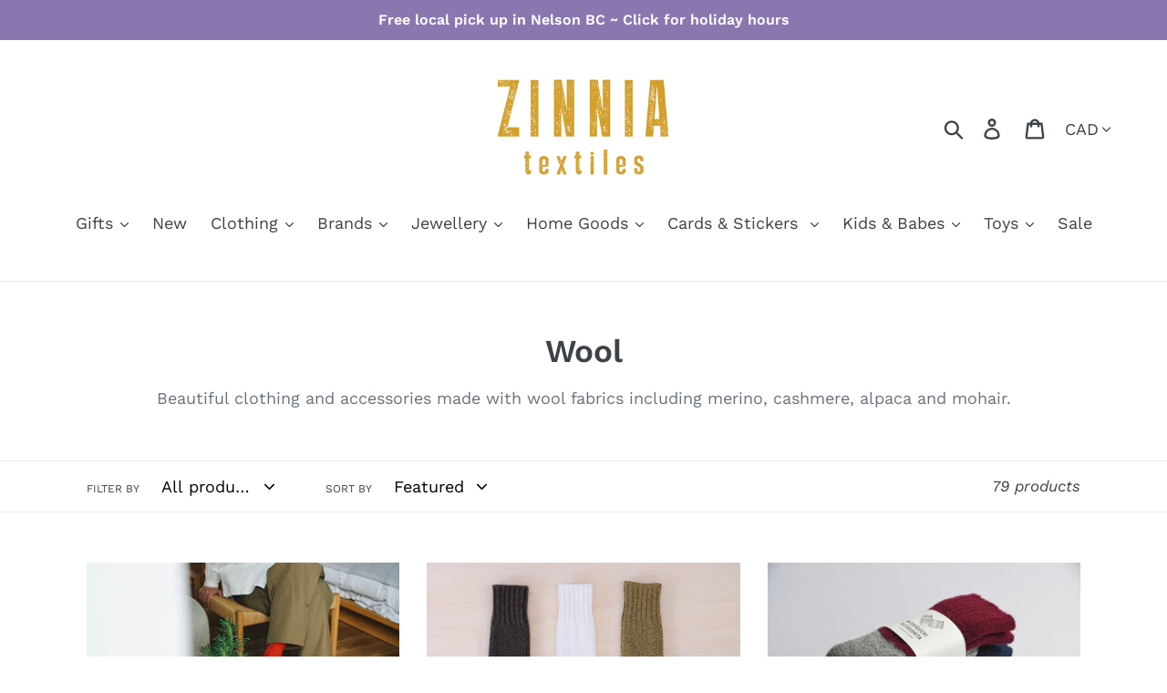

--- FILE ---
content_type: text/html; charset=utf-8
request_url: https://zinniatextiles.ca/collections/wool-clothing
body_size: 28775
content:
<!doctype html>
<html class="no-js" lang="en">
<head>
  <!-- Global site tag (gtag.js) - Google Analytics -->
<script async src="https://www.googletagmanager.com/gtag/js?id=G-7CQJSG53MG"></script>
<script>
  window.dataLayer = window.dataLayer || [];
  function gtag(){dataLayer.push(arguments);}
  gtag('js', new Date());

  gtag('config', 'G-7CQJSG53MG');
</script>
  <meta charset="utf-8">
  <meta http-equiv="X-UA-Compatible" content="IE=edge,chrome=1">
  <meta name="viewport" content="width=device-width,initial-scale=1">
  <meta name="theme-color" content="#557b97">
  <link rel="canonical" href="https://zinniatextiles.ca/collections/wool-clothing"><link rel="shortcut icon" href="//zinniatextiles.ca/cdn/shop/files/Z_32x32.jpg?v=1614777572" type="image/png"><title>Wool
&ndash; Zinnia Textiles Nelson</title><meta name="description" content="Beautiful clothing and accessories made with wool fabrics including merino, cashmere, alpaca and mohair."><!-- /snippets/social-meta-tags.liquid -->




<meta property="og:site_name" content="Zinnia Textiles Nelson">
<meta property="og:url" content="https://zinniatextiles.ca/collections/wool-clothing">
<meta property="og:title" content="Wool">
<meta property="og:type" content="product.group">
<meta property="og:description" content="Beautiful clothing and accessories made with wool fabrics including merino, cashmere, alpaca and mohair.">

<meta property="og:image" content="http://zinniatextiles.ca/cdn/shop/collections/fingerless_gloves_1200x1200.webp?v=1734391796">
<meta property="og:image:secure_url" content="https://zinniatextiles.ca/cdn/shop/collections/fingerless_gloves_1200x1200.webp?v=1734391796">


<meta name="twitter:card" content="summary_large_image">
<meta name="twitter:title" content="Wool">
<meta name="twitter:description" content="Beautiful clothing and accessories made with wool fabrics including merino, cashmere, alpaca and mohair.">


  <link href="//zinniatextiles.ca/cdn/shop/t/1/assets/theme.scss.css?v=36888522122561334571763130770" rel="stylesheet" type="text/css" media="all" />

  <script>
    var theme = {
      strings: {
        addToCart: "Add to cart",
        soldOut: "Sold out",
        unavailable: "Unavailable",
        regularPrice: "Regular price",
        sale: "Sale",
        showMore: "Show More",
        showLess: "Show Less",
        addressError: "Error looking up that address",
        addressNoResults: "No results for that address",
        addressQueryLimit: "You have exceeded the Google API usage limit. Consider upgrading to a \u003ca href=\"https:\/\/developers.google.com\/maps\/premium\/usage-limits\"\u003ePremium Plan\u003c\/a\u003e.",
        authError: "There was a problem authenticating your Google Maps account.",
        newWindow: "Opens in a new window.",
        external: "Opens external website.",
        newWindowExternal: "Opens external website in a new window.",
        quantityMinimumMessage: "Quantity must be 1 or more"
      },
      moneyFormat: "${{amount}}"
    }

    document.documentElement.className = document.documentElement.className.replace('no-js', 'js');
  </script><script src="//zinniatextiles.ca/cdn/shop/t/1/assets/lazysizes.js?v=68441465964607740661551150969" async="async"></script>
  <script src="//zinniatextiles.ca/cdn/shop/t/1/assets/vendor.js?v=12001839194546984181553146016" defer="defer"></script>
  <script src="//zinniatextiles.ca/cdn/shop/t/1/assets/theme.js?v=156600214058390416931639150046" defer="defer"></script>

  <script>window.performance && window.performance.mark && window.performance.mark('shopify.content_for_header.start');</script><meta name="google-site-verification" content="qAJ7n6cK62Ycr4LWFIAJ-HxDahhMa1pwau2KZN-anBg">
<meta id="shopify-digital-wallet" name="shopify-digital-wallet" content="/8611430479/digital_wallets/dialog">
<meta name="shopify-checkout-api-token" content="bff4db8c23c1391a5a88d56d3718f393">
<link rel="alternate" type="application/atom+xml" title="Feed" href="/collections/wool-clothing.atom" />
<link rel="next" href="/collections/wool-clothing?page=2">
<link rel="alternate" type="application/json+oembed" href="https://zinniatextiles.ca/collections/wool-clothing.oembed">
<script async="async" src="/checkouts/internal/preloads.js?locale=en-CA"></script>
<link rel="preconnect" href="https://shop.app" crossorigin="anonymous">
<script async="async" src="https://shop.app/checkouts/internal/preloads.js?locale=en-CA&shop_id=8611430479" crossorigin="anonymous"></script>
<script id="shopify-features" type="application/json">{"accessToken":"bff4db8c23c1391a5a88d56d3718f393","betas":["rich-media-storefront-analytics"],"domain":"zinniatextiles.ca","predictiveSearch":true,"shopId":8611430479,"locale":"en"}</script>
<script>var Shopify = Shopify || {};
Shopify.shop = "zinnia-textiles-nelson.myshopify.com";
Shopify.locale = "en";
Shopify.currency = {"active":"CAD","rate":"1.0"};
Shopify.country = "CA";
Shopify.theme = {"name":"Debut","id":47043543119,"schema_name":"Debut","schema_version":"11.3.0","theme_store_id":796,"role":"main"};
Shopify.theme.handle = "null";
Shopify.theme.style = {"id":null,"handle":null};
Shopify.cdnHost = "zinniatextiles.ca/cdn";
Shopify.routes = Shopify.routes || {};
Shopify.routes.root = "/";</script>
<script type="module">!function(o){(o.Shopify=o.Shopify||{}).modules=!0}(window);</script>
<script>!function(o){function n(){var o=[];function n(){o.push(Array.prototype.slice.apply(arguments))}return n.q=o,n}var t=o.Shopify=o.Shopify||{};t.loadFeatures=n(),t.autoloadFeatures=n()}(window);</script>
<script>
  window.ShopifyPay = window.ShopifyPay || {};
  window.ShopifyPay.apiHost = "shop.app\/pay";
  window.ShopifyPay.redirectState = null;
</script>
<script id="shop-js-analytics" type="application/json">{"pageType":"collection"}</script>
<script defer="defer" async type="module" src="//zinniatextiles.ca/cdn/shopifycloud/shop-js/modules/v2/client.init-shop-cart-sync_DtuiiIyl.en.esm.js"></script>
<script defer="defer" async type="module" src="//zinniatextiles.ca/cdn/shopifycloud/shop-js/modules/v2/chunk.common_CUHEfi5Q.esm.js"></script>
<script type="module">
  await import("//zinniatextiles.ca/cdn/shopifycloud/shop-js/modules/v2/client.init-shop-cart-sync_DtuiiIyl.en.esm.js");
await import("//zinniatextiles.ca/cdn/shopifycloud/shop-js/modules/v2/chunk.common_CUHEfi5Q.esm.js");

  window.Shopify.SignInWithShop?.initShopCartSync?.({"fedCMEnabled":true,"windoidEnabled":true});

</script>
<script>
  window.Shopify = window.Shopify || {};
  if (!window.Shopify.featureAssets) window.Shopify.featureAssets = {};
  window.Shopify.featureAssets['shop-js'] = {"shop-cart-sync":["modules/v2/client.shop-cart-sync_DFoTY42P.en.esm.js","modules/v2/chunk.common_CUHEfi5Q.esm.js"],"init-fed-cm":["modules/v2/client.init-fed-cm_D2UNy1i2.en.esm.js","modules/v2/chunk.common_CUHEfi5Q.esm.js"],"init-shop-email-lookup-coordinator":["modules/v2/client.init-shop-email-lookup-coordinator_BQEe2rDt.en.esm.js","modules/v2/chunk.common_CUHEfi5Q.esm.js"],"shop-cash-offers":["modules/v2/client.shop-cash-offers_3CTtReFF.en.esm.js","modules/v2/chunk.common_CUHEfi5Q.esm.js","modules/v2/chunk.modal_BewljZkx.esm.js"],"shop-button":["modules/v2/client.shop-button_C6oxCjDL.en.esm.js","modules/v2/chunk.common_CUHEfi5Q.esm.js"],"init-windoid":["modules/v2/client.init-windoid_5pix8xhK.en.esm.js","modules/v2/chunk.common_CUHEfi5Q.esm.js"],"avatar":["modules/v2/client.avatar_BTnouDA3.en.esm.js"],"init-shop-cart-sync":["modules/v2/client.init-shop-cart-sync_DtuiiIyl.en.esm.js","modules/v2/chunk.common_CUHEfi5Q.esm.js"],"shop-toast-manager":["modules/v2/client.shop-toast-manager_BYv_8cH1.en.esm.js","modules/v2/chunk.common_CUHEfi5Q.esm.js"],"pay-button":["modules/v2/client.pay-button_FnF9EIkY.en.esm.js","modules/v2/chunk.common_CUHEfi5Q.esm.js"],"shop-login-button":["modules/v2/client.shop-login-button_CH1KUpOf.en.esm.js","modules/v2/chunk.common_CUHEfi5Q.esm.js","modules/v2/chunk.modal_BewljZkx.esm.js"],"init-customer-accounts-sign-up":["modules/v2/client.init-customer-accounts-sign-up_aj7QGgYS.en.esm.js","modules/v2/client.shop-login-button_CH1KUpOf.en.esm.js","modules/v2/chunk.common_CUHEfi5Q.esm.js","modules/v2/chunk.modal_BewljZkx.esm.js"],"init-shop-for-new-customer-accounts":["modules/v2/client.init-shop-for-new-customer-accounts_NbnYRf_7.en.esm.js","modules/v2/client.shop-login-button_CH1KUpOf.en.esm.js","modules/v2/chunk.common_CUHEfi5Q.esm.js","modules/v2/chunk.modal_BewljZkx.esm.js"],"init-customer-accounts":["modules/v2/client.init-customer-accounts_ppedhqCH.en.esm.js","modules/v2/client.shop-login-button_CH1KUpOf.en.esm.js","modules/v2/chunk.common_CUHEfi5Q.esm.js","modules/v2/chunk.modal_BewljZkx.esm.js"],"shop-follow-button":["modules/v2/client.shop-follow-button_CMIBBa6u.en.esm.js","modules/v2/chunk.common_CUHEfi5Q.esm.js","modules/v2/chunk.modal_BewljZkx.esm.js"],"lead-capture":["modules/v2/client.lead-capture_But0hIyf.en.esm.js","modules/v2/chunk.common_CUHEfi5Q.esm.js","modules/v2/chunk.modal_BewljZkx.esm.js"],"checkout-modal":["modules/v2/client.checkout-modal_BBxc70dQ.en.esm.js","modules/v2/chunk.common_CUHEfi5Q.esm.js","modules/v2/chunk.modal_BewljZkx.esm.js"],"shop-login":["modules/v2/client.shop-login_hM3Q17Kl.en.esm.js","modules/v2/chunk.common_CUHEfi5Q.esm.js","modules/v2/chunk.modal_BewljZkx.esm.js"],"payment-terms":["modules/v2/client.payment-terms_CAtGlQYS.en.esm.js","modules/v2/chunk.common_CUHEfi5Q.esm.js","modules/v2/chunk.modal_BewljZkx.esm.js"]};
</script>
<script>(function() {
  var isLoaded = false;
  function asyncLoad() {
    if (isLoaded) return;
    isLoaded = true;
    var urls = ["https:\/\/chimpstatic.com\/mcjs-connected\/js\/users\/b50222f00b579a5ea94f03f77\/b7c2ba3b3ddcad119de133c50.js?shop=zinnia-textiles-nelson.myshopify.com"];
    for (var i = 0; i < urls.length; i++) {
      var s = document.createElement('script');
      s.type = 'text/javascript';
      s.async = true;
      s.src = urls[i];
      var x = document.getElementsByTagName('script')[0];
      x.parentNode.insertBefore(s, x);
    }
  };
  if(window.attachEvent) {
    window.attachEvent('onload', asyncLoad);
  } else {
    window.addEventListener('load', asyncLoad, false);
  }
})();</script>
<script id="__st">var __st={"a":8611430479,"offset":-28800,"reqid":"af74c9f4-2e11-423c-b154-da58607f0b4b-1766289864","pageurl":"zinniatextiles.ca\/collections\/wool-clothing","u":"b6fe79c20edd","p":"collection","rtyp":"collection","rid":417916387570};</script>
<script>window.ShopifyPaypalV4VisibilityTracking = true;</script>
<script id="captcha-bootstrap">!function(){'use strict';const t='contact',e='account',n='new_comment',o=[[t,t],['blogs',n],['comments',n],[t,'customer']],c=[[e,'customer_login'],[e,'guest_login'],[e,'recover_customer_password'],[e,'create_customer']],r=t=>t.map((([t,e])=>`form[action*='/${t}']:not([data-nocaptcha='true']) input[name='form_type'][value='${e}']`)).join(','),a=t=>()=>t?[...document.querySelectorAll(t)].map((t=>t.form)):[];function s(){const t=[...o],e=r(t);return a(e)}const i='password',u='form_key',d=['recaptcha-v3-token','g-recaptcha-response','h-captcha-response',i],f=()=>{try{return window.sessionStorage}catch{return}},m='__shopify_v',_=t=>t.elements[u];function p(t,e,n=!1){try{const o=window.sessionStorage,c=JSON.parse(o.getItem(e)),{data:r}=function(t){const{data:e,action:n}=t;return t[m]||n?{data:e,action:n}:{data:t,action:n}}(c);for(const[e,n]of Object.entries(r))t.elements[e]&&(t.elements[e].value=n);n&&o.removeItem(e)}catch(o){console.error('form repopulation failed',{error:o})}}const l='form_type',E='cptcha';function T(t){t.dataset[E]=!0}const w=window,h=w.document,L='Shopify',v='ce_forms',y='captcha';let A=!1;((t,e)=>{const n=(g='f06e6c50-85a8-45c8-87d0-21a2b65856fe',I='https://cdn.shopify.com/shopifycloud/storefront-forms-hcaptcha/ce_storefront_forms_captcha_hcaptcha.v1.5.2.iife.js',D={infoText:'Protected by hCaptcha',privacyText:'Privacy',termsText:'Terms'},(t,e,n)=>{const o=w[L][v],c=o.bindForm;if(c)return c(t,g,e,D).then(n);var r;o.q.push([[t,g,e,D],n]),r=I,A||(h.body.append(Object.assign(h.createElement('script'),{id:'captcha-provider',async:!0,src:r})),A=!0)});var g,I,D;w[L]=w[L]||{},w[L][v]=w[L][v]||{},w[L][v].q=[],w[L][y]=w[L][y]||{},w[L][y].protect=function(t,e){n(t,void 0,e),T(t)},Object.freeze(w[L][y]),function(t,e,n,w,h,L){const[v,y,A,g]=function(t,e,n){const i=e?o:[],u=t?c:[],d=[...i,...u],f=r(d),m=r(i),_=r(d.filter((([t,e])=>n.includes(e))));return[a(f),a(m),a(_),s()]}(w,h,L),I=t=>{const e=t.target;return e instanceof HTMLFormElement?e:e&&e.form},D=t=>v().includes(t);t.addEventListener('submit',(t=>{const e=I(t);if(!e)return;const n=D(e)&&!e.dataset.hcaptchaBound&&!e.dataset.recaptchaBound,o=_(e),c=g().includes(e)&&(!o||!o.value);(n||c)&&t.preventDefault(),c&&!n&&(function(t){try{if(!f())return;!function(t){const e=f();if(!e)return;const n=_(t);if(!n)return;const o=n.value;o&&e.removeItem(o)}(t);const e=Array.from(Array(32),(()=>Math.random().toString(36)[2])).join('');!function(t,e){_(t)||t.append(Object.assign(document.createElement('input'),{type:'hidden',name:u})),t.elements[u].value=e}(t,e),function(t,e){const n=f();if(!n)return;const o=[...t.querySelectorAll(`input[type='${i}']`)].map((({name:t})=>t)),c=[...d,...o],r={};for(const[a,s]of new FormData(t).entries())c.includes(a)||(r[a]=s);n.setItem(e,JSON.stringify({[m]:1,action:t.action,data:r}))}(t,e)}catch(e){console.error('failed to persist form',e)}}(e),e.submit())}));const S=(t,e)=>{t&&!t.dataset[E]&&(n(t,e.some((e=>e===t))),T(t))};for(const o of['focusin','change'])t.addEventListener(o,(t=>{const e=I(t);D(e)&&S(e,y())}));const B=e.get('form_key'),M=e.get(l),P=B&&M;t.addEventListener('DOMContentLoaded',(()=>{const t=y();if(P)for(const e of t)e.elements[l].value===M&&p(e,B);[...new Set([...A(),...v().filter((t=>'true'===t.dataset.shopifyCaptcha))])].forEach((e=>S(e,t)))}))}(h,new URLSearchParams(w.location.search),n,t,e,['guest_login'])})(!0,!0)}();</script>
<script integrity="sha256-4kQ18oKyAcykRKYeNunJcIwy7WH5gtpwJnB7kiuLZ1E=" data-source-attribution="shopify.loadfeatures" defer="defer" src="//zinniatextiles.ca/cdn/shopifycloud/storefront/assets/storefront/load_feature-a0a9edcb.js" crossorigin="anonymous"></script>
<script crossorigin="anonymous" defer="defer" src="//zinniatextiles.ca/cdn/shopifycloud/storefront/assets/shopify_pay/storefront-65b4c6d7.js?v=20250812"></script>
<script data-source-attribution="shopify.dynamic_checkout.dynamic.init">var Shopify=Shopify||{};Shopify.PaymentButton=Shopify.PaymentButton||{isStorefrontPortableWallets:!0,init:function(){window.Shopify.PaymentButton.init=function(){};var t=document.createElement("script");t.src="https://zinniatextiles.ca/cdn/shopifycloud/portable-wallets/latest/portable-wallets.en.js",t.type="module",document.head.appendChild(t)}};
</script>
<script data-source-attribution="shopify.dynamic_checkout.buyer_consent">
  function portableWalletsHideBuyerConsent(e){var t=document.getElementById("shopify-buyer-consent"),n=document.getElementById("shopify-subscription-policy-button");t&&n&&(t.classList.add("hidden"),t.setAttribute("aria-hidden","true"),n.removeEventListener("click",e))}function portableWalletsShowBuyerConsent(e){var t=document.getElementById("shopify-buyer-consent"),n=document.getElementById("shopify-subscription-policy-button");t&&n&&(t.classList.remove("hidden"),t.removeAttribute("aria-hidden"),n.addEventListener("click",e))}window.Shopify?.PaymentButton&&(window.Shopify.PaymentButton.hideBuyerConsent=portableWalletsHideBuyerConsent,window.Shopify.PaymentButton.showBuyerConsent=portableWalletsShowBuyerConsent);
</script>
<script data-source-attribution="shopify.dynamic_checkout.cart.bootstrap">document.addEventListener("DOMContentLoaded",(function(){function t(){return document.querySelector("shopify-accelerated-checkout-cart, shopify-accelerated-checkout")}if(t())Shopify.PaymentButton.init();else{new MutationObserver((function(e,n){t()&&(Shopify.PaymentButton.init(),n.disconnect())})).observe(document.body,{childList:!0,subtree:!0})}}));
</script>
<link id="shopify-accelerated-checkout-styles" rel="stylesheet" media="screen" href="https://zinniatextiles.ca/cdn/shopifycloud/portable-wallets/latest/accelerated-checkout-backwards-compat.css" crossorigin="anonymous">
<style id="shopify-accelerated-checkout-cart">
        #shopify-buyer-consent {
  margin-top: 1em;
  display: inline-block;
  width: 100%;
}

#shopify-buyer-consent.hidden {
  display: none;
}

#shopify-subscription-policy-button {
  background: none;
  border: none;
  padding: 0;
  text-decoration: underline;
  font-size: inherit;
  cursor: pointer;
}

#shopify-subscription-policy-button::before {
  box-shadow: none;
}

      </style>

<script>window.performance && window.performance.mark && window.performance.mark('shopify.content_for_header.end');</script>
<link href="https://monorail-edge.shopifysvc.com" rel="dns-prefetch">
<script>(function(){if ("sendBeacon" in navigator && "performance" in window) {try {var session_token_from_headers = performance.getEntriesByType('navigation')[0].serverTiming.find(x => x.name == '_s').description;} catch {var session_token_from_headers = undefined;}var session_cookie_matches = document.cookie.match(/_shopify_s=([^;]*)/);var session_token_from_cookie = session_cookie_matches && session_cookie_matches.length === 2 ? session_cookie_matches[1] : "";var session_token = session_token_from_headers || session_token_from_cookie || "";function handle_abandonment_event(e) {var entries = performance.getEntries().filter(function(entry) {return /monorail-edge.shopifysvc.com/.test(entry.name);});if (!window.abandonment_tracked && entries.length === 0) {window.abandonment_tracked = true;var currentMs = Date.now();var navigation_start = performance.timing.navigationStart;var payload = {shop_id: 8611430479,url: window.location.href,navigation_start,duration: currentMs - navigation_start,session_token,page_type: "collection"};window.navigator.sendBeacon("https://monorail-edge.shopifysvc.com/v1/produce", JSON.stringify({schema_id: "online_store_buyer_site_abandonment/1.1",payload: payload,metadata: {event_created_at_ms: currentMs,event_sent_at_ms: currentMs}}));}}window.addEventListener('pagehide', handle_abandonment_event);}}());</script>
<script id="web-pixels-manager-setup">(function e(e,d,r,n,o){if(void 0===o&&(o={}),!Boolean(null===(a=null===(i=window.Shopify)||void 0===i?void 0:i.analytics)||void 0===a?void 0:a.replayQueue)){var i,a;window.Shopify=window.Shopify||{};var t=window.Shopify;t.analytics=t.analytics||{};var s=t.analytics;s.replayQueue=[],s.publish=function(e,d,r){return s.replayQueue.push([e,d,r]),!0};try{self.performance.mark("wpm:start")}catch(e){}var l=function(){var e={modern:/Edge?\/(1{2}[4-9]|1[2-9]\d|[2-9]\d{2}|\d{4,})\.\d+(\.\d+|)|Firefox\/(1{2}[4-9]|1[2-9]\d|[2-9]\d{2}|\d{4,})\.\d+(\.\d+|)|Chrom(ium|e)\/(9{2}|\d{3,})\.\d+(\.\d+|)|(Maci|X1{2}).+ Version\/(15\.\d+|(1[6-9]|[2-9]\d|\d{3,})\.\d+)([,.]\d+|)( \(\w+\)|)( Mobile\/\w+|) Safari\/|Chrome.+OPR\/(9{2}|\d{3,})\.\d+\.\d+|(CPU[ +]OS|iPhone[ +]OS|CPU[ +]iPhone|CPU IPhone OS|CPU iPad OS)[ +]+(15[._]\d+|(1[6-9]|[2-9]\d|\d{3,})[._]\d+)([._]\d+|)|Android:?[ /-](13[3-9]|1[4-9]\d|[2-9]\d{2}|\d{4,})(\.\d+|)(\.\d+|)|Android.+Firefox\/(13[5-9]|1[4-9]\d|[2-9]\d{2}|\d{4,})\.\d+(\.\d+|)|Android.+Chrom(ium|e)\/(13[3-9]|1[4-9]\d|[2-9]\d{2}|\d{4,})\.\d+(\.\d+|)|SamsungBrowser\/([2-9]\d|\d{3,})\.\d+/,legacy:/Edge?\/(1[6-9]|[2-9]\d|\d{3,})\.\d+(\.\d+|)|Firefox\/(5[4-9]|[6-9]\d|\d{3,})\.\d+(\.\d+|)|Chrom(ium|e)\/(5[1-9]|[6-9]\d|\d{3,})\.\d+(\.\d+|)([\d.]+$|.*Safari\/(?![\d.]+ Edge\/[\d.]+$))|(Maci|X1{2}).+ Version\/(10\.\d+|(1[1-9]|[2-9]\d|\d{3,})\.\d+)([,.]\d+|)( \(\w+\)|)( Mobile\/\w+|) Safari\/|Chrome.+OPR\/(3[89]|[4-9]\d|\d{3,})\.\d+\.\d+|(CPU[ +]OS|iPhone[ +]OS|CPU[ +]iPhone|CPU IPhone OS|CPU iPad OS)[ +]+(10[._]\d+|(1[1-9]|[2-9]\d|\d{3,})[._]\d+)([._]\d+|)|Android:?[ /-](13[3-9]|1[4-9]\d|[2-9]\d{2}|\d{4,})(\.\d+|)(\.\d+|)|Mobile Safari.+OPR\/([89]\d|\d{3,})\.\d+\.\d+|Android.+Firefox\/(13[5-9]|1[4-9]\d|[2-9]\d{2}|\d{4,})\.\d+(\.\d+|)|Android.+Chrom(ium|e)\/(13[3-9]|1[4-9]\d|[2-9]\d{2}|\d{4,})\.\d+(\.\d+|)|Android.+(UC? ?Browser|UCWEB|U3)[ /]?(15\.([5-9]|\d{2,})|(1[6-9]|[2-9]\d|\d{3,})\.\d+)\.\d+|SamsungBrowser\/(5\.\d+|([6-9]|\d{2,})\.\d+)|Android.+MQ{2}Browser\/(14(\.(9|\d{2,})|)|(1[5-9]|[2-9]\d|\d{3,})(\.\d+|))(\.\d+|)|K[Aa][Ii]OS\/(3\.\d+|([4-9]|\d{2,})\.\d+)(\.\d+|)/},d=e.modern,r=e.legacy,n=navigator.userAgent;return n.match(d)?"modern":n.match(r)?"legacy":"unknown"}(),u="modern"===l?"modern":"legacy",c=(null!=n?n:{modern:"",legacy:""})[u],f=function(e){return[e.baseUrl,"/wpm","/b",e.hashVersion,"modern"===e.buildTarget?"m":"l",".js"].join("")}({baseUrl:d,hashVersion:r,buildTarget:u}),m=function(e){var d=e.version,r=e.bundleTarget,n=e.surface,o=e.pageUrl,i=e.monorailEndpoint;return{emit:function(e){var a=e.status,t=e.errorMsg,s=(new Date).getTime(),l=JSON.stringify({metadata:{event_sent_at_ms:s},events:[{schema_id:"web_pixels_manager_load/3.1",payload:{version:d,bundle_target:r,page_url:o,status:a,surface:n,error_msg:t},metadata:{event_created_at_ms:s}}]});if(!i)return console&&console.warn&&console.warn("[Web Pixels Manager] No Monorail endpoint provided, skipping logging."),!1;try{return self.navigator.sendBeacon.bind(self.navigator)(i,l)}catch(e){}var u=new XMLHttpRequest;try{return u.open("POST",i,!0),u.setRequestHeader("Content-Type","text/plain"),u.send(l),!0}catch(e){return console&&console.warn&&console.warn("[Web Pixels Manager] Got an unhandled error while logging to Monorail."),!1}}}}({version:r,bundleTarget:l,surface:e.surface,pageUrl:self.location.href,monorailEndpoint:e.monorailEndpoint});try{o.browserTarget=l,function(e){var d=e.src,r=e.async,n=void 0===r||r,o=e.onload,i=e.onerror,a=e.sri,t=e.scriptDataAttributes,s=void 0===t?{}:t,l=document.createElement("script"),u=document.querySelector("head"),c=document.querySelector("body");if(l.async=n,l.src=d,a&&(l.integrity=a,l.crossOrigin="anonymous"),s)for(var f in s)if(Object.prototype.hasOwnProperty.call(s,f))try{l.dataset[f]=s[f]}catch(e){}if(o&&l.addEventListener("load",o),i&&l.addEventListener("error",i),u)u.appendChild(l);else{if(!c)throw new Error("Did not find a head or body element to append the script");c.appendChild(l)}}({src:f,async:!0,onload:function(){if(!function(){var e,d;return Boolean(null===(d=null===(e=window.Shopify)||void 0===e?void 0:e.analytics)||void 0===d?void 0:d.initialized)}()){var d=window.webPixelsManager.init(e)||void 0;if(d){var r=window.Shopify.analytics;r.replayQueue.forEach((function(e){var r=e[0],n=e[1],o=e[2];d.publishCustomEvent(r,n,o)})),r.replayQueue=[],r.publish=d.publishCustomEvent,r.visitor=d.visitor,r.initialized=!0}}},onerror:function(){return m.emit({status:"failed",errorMsg:"".concat(f," has failed to load")})},sri:function(e){var d=/^sha384-[A-Za-z0-9+/=]+$/;return"string"==typeof e&&d.test(e)}(c)?c:"",scriptDataAttributes:o}),m.emit({status:"loading"})}catch(e){m.emit({status:"failed",errorMsg:(null==e?void 0:e.message)||"Unknown error"})}}})({shopId: 8611430479,storefrontBaseUrl: "https://zinniatextiles.ca",extensionsBaseUrl: "https://extensions.shopifycdn.com/cdn/shopifycloud/web-pixels-manager",monorailEndpoint: "https://monorail-edge.shopifysvc.com/unstable/produce_batch",surface: "storefront-renderer",enabledBetaFlags: ["2dca8a86"],webPixelsConfigList: [{"id":"1717698802","configuration":"{\"accountID\":\"zinnia-textiles-nelson\"}","eventPayloadVersion":"v1","runtimeContext":"STRICT","scriptVersion":"895ccb0efac293a41aa3d787a113a969","type":"APP","apiClientId":12388204545,"privacyPurposes":["ANALYTICS","MARKETING","SALE_OF_DATA"],"dataSharingAdjustments":{"protectedCustomerApprovalScopes":["read_customer_email","read_customer_name","read_customer_personal_data","read_customer_phone"]}},{"id":"422904050","configuration":"{\"config\":\"{\\\"pixel_id\\\":\\\"G-1826MTF04B\\\",\\\"target_country\\\":\\\"CA\\\",\\\"gtag_events\\\":[{\\\"type\\\":\\\"search\\\",\\\"action_label\\\":[\\\"G-1826MTF04B\\\",\\\"AW-727420934\\\/I8nbCPaL8t4YEIag7toC\\\"]},{\\\"type\\\":\\\"begin_checkout\\\",\\\"action_label\\\":[\\\"G-1826MTF04B\\\",\\\"AW-727420934\\\/hOYCCPyL8t4YEIag7toC\\\"]},{\\\"type\\\":\\\"view_item\\\",\\\"action_label\\\":[\\\"G-1826MTF04B\\\",\\\"AW-727420934\\\/K_9XCPOL8t4YEIag7toC\\\",\\\"MC-25HSNLG1FK\\\"]},{\\\"type\\\":\\\"purchase\\\",\\\"action_label\\\":[\\\"G-1826MTF04B\\\",\\\"AW-727420934\\\/2aSJCO2L8t4YEIag7toC\\\",\\\"MC-25HSNLG1FK\\\"]},{\\\"type\\\":\\\"page_view\\\",\\\"action_label\\\":[\\\"G-1826MTF04B\\\",\\\"AW-727420934\\\/BtYzCPCL8t4YEIag7toC\\\",\\\"MC-25HSNLG1FK\\\"]},{\\\"type\\\":\\\"add_payment_info\\\",\\\"action_label\\\":[\\\"G-1826MTF04B\\\",\\\"AW-727420934\\\/jqugCP-L8t4YEIag7toC\\\"]},{\\\"type\\\":\\\"add_to_cart\\\",\\\"action_label\\\":[\\\"G-1826MTF04B\\\",\\\"AW-727420934\\\/K_HsCPmL8t4YEIag7toC\\\"]}],\\\"enable_monitoring_mode\\\":false}\"}","eventPayloadVersion":"v1","runtimeContext":"OPEN","scriptVersion":"b2a88bafab3e21179ed38636efcd8a93","type":"APP","apiClientId":1780363,"privacyPurposes":[],"dataSharingAdjustments":{"protectedCustomerApprovalScopes":["read_customer_address","read_customer_email","read_customer_name","read_customer_personal_data","read_customer_phone"]}},{"id":"shopify-app-pixel","configuration":"{}","eventPayloadVersion":"v1","runtimeContext":"STRICT","scriptVersion":"0450","apiClientId":"shopify-pixel","type":"APP","privacyPurposes":["ANALYTICS","MARKETING"]},{"id":"shopify-custom-pixel","eventPayloadVersion":"v1","runtimeContext":"LAX","scriptVersion":"0450","apiClientId":"shopify-pixel","type":"CUSTOM","privacyPurposes":["ANALYTICS","MARKETING"]}],isMerchantRequest: false,initData: {"shop":{"name":"Zinnia Textiles Nelson","paymentSettings":{"currencyCode":"CAD"},"myshopifyDomain":"zinnia-textiles-nelson.myshopify.com","countryCode":"CA","storefrontUrl":"https:\/\/zinniatextiles.ca"},"customer":null,"cart":null,"checkout":null,"productVariants":[],"purchasingCompany":null},},"https://zinniatextiles.ca/cdn","1e0b1122w61c904dfpc855754am2b403ea2",{"modern":"","legacy":""},{"shopId":"8611430479","storefrontBaseUrl":"https:\/\/zinniatextiles.ca","extensionBaseUrl":"https:\/\/extensions.shopifycdn.com\/cdn\/shopifycloud\/web-pixels-manager","surface":"storefront-renderer","enabledBetaFlags":"[\"2dca8a86\"]","isMerchantRequest":"false","hashVersion":"1e0b1122w61c904dfpc855754am2b403ea2","publish":"custom","events":"[[\"page_viewed\",{}],[\"collection_viewed\",{\"collection\":{\"id\":\"417916387570\",\"title\":\"Wool\",\"productVariants\":[{\"price\":{\"amount\":35.0,\"currencyCode\":\"CAD\"},\"product\":{\"title\":\"Wool Ribbed Socks\",\"vendor\":\"Nishiguchi Kutsushita\",\"id\":\"4769934278735\",\"untranslatedTitle\":\"Wool Ribbed Socks\",\"url\":\"\/products\/wool-ribbed-socks\",\"type\":\"Socks\"},\"id\":\"44700325642482\",\"image\":{\"src\":\"\/\/zinniatextiles.ca\/cdn\/shop\/products\/nk0124_charcoal_1080x1080_e2cda96a-1396-4933-b015-c24fa1005251.png?v=1764361678\"},\"sku\":\"\",\"title\":\"small \/ Charcoal\",\"untranslatedTitle\":\"small \/ Charcoal\"},{\"price\":{\"amount\":42.0,\"currencyCode\":\"CAD\"},\"product\":{\"title\":\"Wool Cotton Boot Socks\",\"vendor\":\"Nishiguchi Kutsushita\",\"id\":\"7810940436722\",\"untranslatedTitle\":\"Wool Cotton Boot Socks\",\"url\":\"\/products\/wool-cotton-boot-socks\",\"type\":\"Socks\"},\"id\":\"48028985327858\",\"image\":{\"src\":\"\/\/zinniatextiles.ca\/cdn\/shop\/files\/nk0701_s25_1080x1080_fbe7fa3f-f24f-444e-8c5b-a11b4589ae22.jpg?v=1759871300\"},\"sku\":null,\"title\":\"small \/ Moss Green\",\"untranslatedTitle\":\"small \/ Moss Green\"},{\"price\":{\"amount\":39.0,\"currencyCode\":\"CAD\"},\"product\":{\"title\":\"Mohair Wool Pile Socks\",\"vendor\":\"Nishiguchi Kutsushita\",\"id\":\"4769940602959\",\"untranslatedTitle\":\"Mohair Wool Pile Socks\",\"url\":\"\/products\/mohair-wool-pile-socks\",\"type\":\"Socks\"},\"id\":\"48028988408050\",\"image\":{\"src\":\"\/\/zinniatextiles.ca\/cdn\/shop\/files\/NK0702_25_1080x1080_357502ac-53d1-437e-81f9-c5cea5b2981f.jpg?v=1759871550\"},\"sku\":null,\"title\":\"small \/ Trail Road\",\"untranslatedTitle\":\"small \/ Trail Road\"},{\"price\":{\"amount\":265.0,\"currencyCode\":\"CAD\"},\"product\":{\"title\":\"The Georgia Coat\",\"vendor\":\"Anian\",\"id\":\"7940796055794\",\"untranslatedTitle\":\"The Georgia Coat\",\"url\":\"\/products\/the-georgia-coat\",\"type\":\"Women's Coat\"},\"id\":\"47864080335090\",\"image\":{\"src\":\"\/\/zinniatextiles.ca\/cdn\/shop\/files\/cedar.webp?v=1765826816\"},\"sku\":null,\"title\":\"xsmall \/ Cedar\",\"untranslatedTitle\":\"xsmall \/ Cedar\"},{\"price\":{\"amount\":220.0,\"currencyCode\":\"CAD\"},\"product\":{\"title\":\"Women's Modern Melton\",\"vendor\":\"Anian\",\"id\":\"4862363369551\",\"untranslatedTitle\":\"Women's Modern Melton\",\"url\":\"\/products\/womens-modern-melton-olive\",\"type\":\"Women's Tops\"},\"id\":\"47464713224434\",\"image\":{\"src\":\"\/\/zinniatextiles.ca\/cdn\/shop\/products\/1_1400x1750_be633557-44e5-4b71-9f00-bdd8e723166a.webp?v=1724190537\"},\"sku\":\"\",\"title\":\"small \/ Charcoal\",\"untranslatedTitle\":\"small \/ Charcoal\"},{\"price\":{\"amount\":34.0,\"currencyCode\":\"CAD\"},\"product\":{\"title\":\"Wool Jacquard Socks\",\"vendor\":\"Nishiguchi Kutsushita\",\"id\":\"4769921433679\",\"untranslatedTitle\":\"Wool Jacquard Socks\",\"url\":\"\/products\/wool-jaquard-socks\",\"type\":\"Socks\"},\"id\":\"46888274067698\",\"image\":{\"src\":\"\/\/zinniatextiles.ca\/cdn\/shop\/products\/NK0119_OM_L_O.png?v=1697482146\"},\"sku\":\"\",\"title\":\"small \/ Oatmeal\",\"untranslatedTitle\":\"small \/ Oatmeal\"},{\"price\":{\"amount\":49.0,\"currencyCode\":\"CAD\"},\"product\":{\"title\":\"Upcycled Cashmere Reversible Mittens\",\"vendor\":\"Zinnia Studio\",\"id\":\"7461352276210\",\"untranslatedTitle\":\"Upcycled Cashmere Reversible Mittens\",\"url\":\"\/products\/reversible-cashmere-mittens\",\"type\":\"Accessories\"},\"id\":\"42104613667058\",\"image\":{\"src\":\"\/\/zinniatextiles.ca\/cdn\/shop\/products\/IMG_9591.jpg?v=1637888966\"},\"sku\":\"\",\"title\":\"small\",\"untranslatedTitle\":\"small\"},{\"price\":{\"amount\":35.0,\"currencyCode\":\"CAD\"},\"product\":{\"title\":\"Merino Wool Gloves\",\"vendor\":\"Nishiguchi Kutsushita\",\"id\":\"4823182573647\",\"untranslatedTitle\":\"Merino Wool Gloves\",\"url\":\"\/products\/merino-wool-gloves\",\"type\":\"Accessories\"},\"id\":\"44700146794738\",\"image\":{\"src\":\"\/\/zinniatextiles.ca\/cdn\/shop\/products\/NK0306__E3_83_81_E3_83_A3_E3_82_B3_E3_83_BC_E3_83_AB.png?v=1606772752\"},\"sku\":\"\",\"title\":\"medium \/ Charcoal\",\"untranslatedTitle\":\"medium \/ Charcoal\"},{\"price\":{\"amount\":265.0,\"currencyCode\":\"CAD\"},\"product\":{\"title\":\"The Loft Coat\",\"vendor\":\"Anian\",\"id\":\"6637644709967\",\"untranslatedTitle\":\"The Loft Coat\",\"url\":\"\/products\/the-loft-coat\",\"type\":\"Women's Coat\"},\"id\":\"46952101544178\",\"image\":{\"src\":\"\/\/zinniatextiles.ca\/cdn\/shop\/files\/1_800x_36ebc7e9-7abd-46a2-bc81-4d2d06f9a764.jpg?v=1759332334\"},\"sku\":\"\",\"title\":\"xsmall \/ Sandstone\",\"untranslatedTitle\":\"xsmall \/ Sandstone\"},{\"price\":{\"amount\":60.0,\"currencyCode\":\"CAD\"},\"product\":{\"title\":\"Recycled Cashmere Toque\",\"vendor\":\"Anian\",\"id\":\"4825444646991\",\"untranslatedTitle\":\"Recycled Cashmere Toque\",\"url\":\"\/products\/recycled-cashmere-toque-1\",\"type\":\"Accessories\"},\"id\":\"45010168414450\",\"image\":{\"src\":\"\/\/zinniatextiles.ca\/cdn\/shop\/products\/1_1200x1500_ebec1d3a-6b76-43b7-8aa6-6d9f80aa5e7b.jpg?v=1755718470\"},\"sku\":\"\",\"title\":\"Oceano\",\"untranslatedTitle\":\"Oceano\"},{\"price\":{\"amount\":42.0,\"currencyCode\":\"CAD\"},\"product\":{\"title\":\"Alpaca Wool Arm and Leg Warmers\",\"vendor\":\"Nishiguchi Kutsushita\",\"id\":\"4769927135311\",\"untranslatedTitle\":\"Alpaca Wool Arm and Leg Warmers\",\"url\":\"\/products\/alpaca-wool-arm-and-leg-warmers\",\"type\":\"Accessories\"},\"id\":\"32532627161167\",\"image\":{\"src\":\"\/\/zinniatextiles.ca\/cdn\/shop\/products\/NK0121_C_teni-1.png?v=1697052863\"},\"sku\":\"\",\"title\":\"Charcoal\",\"untranslatedTitle\":\"Charcoal\"},{\"price\":{\"amount\":220.0,\"currencyCode\":\"CAD\"},\"product\":{\"title\":\"Men's Modern Melton\",\"vendor\":\"Anian\",\"id\":\"4825442615375\",\"untranslatedTitle\":\"Men's Modern Melton\",\"url\":\"\/products\/the-modern-melton-olive-green\",\"type\":\"Men's\"},\"id\":\"43902237212914\",\"image\":{\"src\":\"\/\/zinniatextiles.ca\/cdn\/shop\/products\/charcoalweb_1440x1800_cb42257e-ace1-4e95-93c6-161b5f1f80a9.webp?v=1724185247\"},\"sku\":\"\",\"title\":\"small \/ Charcoal\",\"untranslatedTitle\":\"small \/ Charcoal\"},{\"price\":{\"amount\":30.0,\"currencyCode\":\"CAD\"},\"product\":{\"title\":\"Cotton Cashmere Walk Socks\",\"vendor\":\"Nishiguchi Kutsushita\",\"id\":\"7686423281906\",\"untranslatedTitle\":\"Cotton Cashmere Walk Socks\",\"url\":\"\/products\/cotton-cashmere-walk-socks\",\"type\":\"Socks\"},\"id\":\"43240344420594\",\"image\":{\"src\":\"\/\/zinniatextiles.ca\/cdn\/shop\/products\/NK0602_black_1080x1080_bde7d5bd-0127-4c84-b9b9-763eea5ea426.jpg?v=1765994203\"},\"sku\":null,\"title\":\"small \/ Black\",\"untranslatedTitle\":\"small \/ Black\"},{\"price\":{\"amount\":43.0,\"currencyCode\":\"CAD\"},\"product\":{\"title\":\"Uruguayan Wool Gloves\",\"vendor\":\"Hakne\",\"id\":\"6614439886927\",\"untranslatedTitle\":\"Uruguayan Wool Gloves\",\"url\":\"\/products\/uruguayan-wool-gloves\",\"type\":\"Accessories\"},\"id\":\"39611336458319\",\"image\":{\"src\":\"\/\/zinniatextiles.ca\/cdn\/shop\/products\/hk0117_oatmeal_1080x1080_0ea4fd0a-06fd-4675-8d82-e87139c36724.png?v=1631915787\"},\"sku\":\"\",\"title\":\"Light Grey\",\"untranslatedTitle\":\"Light Grey\"},{\"price\":{\"amount\":60.0,\"currencyCode\":\"CAD\"},\"product\":{\"title\":\"Melton Wool Hat\",\"vendor\":\"Anian\",\"id\":\"4825459294287\",\"untranslatedTitle\":\"Melton Wool Hat\",\"url\":\"\/products\/recycled-wool-hat\",\"type\":\"Accessories\"},\"id\":\"32706847539279\",\"image\":{\"src\":\"\/\/zinniatextiles.ca\/cdn\/shop\/products\/canvas_1400x_6b61cfc5-155f-4e16-9324-b4cedcdc8eaf.jpg?v=1764014544\"},\"sku\":\"\",\"title\":\"Olive\",\"untranslatedTitle\":\"Olive\"},{\"price\":{\"amount\":265.0,\"currencyCode\":\"CAD\"},\"product\":{\"title\":\"The Loft Coat Florenzia\",\"vendor\":\"Anian\",\"id\":\"7946586063090\",\"untranslatedTitle\":\"The Loft Coat Florenzia\",\"url\":\"\/products\/the-loft-coat-florenzia\",\"type\":\"Women's Coat\"},\"id\":\"48008872788210\",\"image\":{\"src\":\"\/\/zinniatextiles.ca\/cdn\/shop\/files\/WOMEN-TLF-S_501_7d6de025-1ea5-49c6-bacc-4f8f199d53a5.webp?v=1759333200\"},\"sku\":null,\"title\":\"small \/ Sienna\",\"untranslatedTitle\":\"small \/ Sienna\"},{\"price\":{\"amount\":39.0,\"currencyCode\":\"CAD\"},\"product\":{\"title\":\"Upcycled Cashmere Neckwarmer\",\"vendor\":\"Zinnia Studio\",\"id\":\"7461353423090\",\"untranslatedTitle\":\"Upcycled Cashmere Neckwarmer\",\"url\":\"\/products\/up-cycled-cashmere-neckwarmer\",\"type\":\"Accessories\"},\"id\":\"42104621498610\",\"image\":{\"src\":\"\/\/zinniatextiles.ca\/cdn\/shop\/products\/IMG_2899.jpg?v=1637892742\"},\"sku\":null,\"title\":\"regular\",\"untranslatedTitle\":\"regular\"},{\"price\":{\"amount\":60.0,\"currencyCode\":\"CAD\"},\"product\":{\"title\":\"Melton Wool Cap\",\"vendor\":\"Anian\",\"id\":\"7865073860850\",\"untranslatedTitle\":\"Melton Wool Cap\",\"url\":\"\/products\/melton-wool-cap\",\"type\":\"Accessories\"},\"id\":\"44311165239538\",\"image\":{\"src\":\"\/\/zinniatextiles.ca\/cdn\/shop\/products\/1_1200x1500_65b5b403-b45f-4802-a3ae-f33cf271ca92.webp?v=1764974671\"},\"sku\":null,\"title\":\"Olive\",\"untranslatedTitle\":\"Olive\"}]}}]]"});</script><script>
  window.ShopifyAnalytics = window.ShopifyAnalytics || {};
  window.ShopifyAnalytics.meta = window.ShopifyAnalytics.meta || {};
  window.ShopifyAnalytics.meta.currency = 'CAD';
  var meta = {"products":[{"id":4769934278735,"gid":"gid:\/\/shopify\/Product\/4769934278735","vendor":"Nishiguchi Kutsushita","type":"Socks","variants":[{"id":44700325642482,"price":3500,"name":"Wool Ribbed Socks - small \/ Charcoal","public_title":"small \/ Charcoal","sku":""},{"id":48138435756274,"price":3500,"name":"Wool Ribbed Socks - small \/ Shrine Red","public_title":"small \/ Shrine Red","sku":null},{"id":43769595199730,"price":3500,"name":"Wool Ribbed Socks - medium \/ Charcoal","public_title":"medium \/ Charcoal","sku":""},{"id":48138435789042,"price":3500,"name":"Wool Ribbed Socks - medium \/ Shrine Red","public_title":"medium \/ Shrine Red","sku":null},{"id":39668611448911,"price":3500,"name":"Wool Ribbed Socks - large \/ Charcoal","public_title":"large \/ Charcoal","sku":""},{"id":48138435821810,"price":3500,"name":"Wool Ribbed Socks - large \/ Shrine Red","public_title":"large \/ Shrine Red","sku":null}],"remote":false},{"id":7810940436722,"gid":"gid:\/\/shopify\/Product\/7810940436722","vendor":"Nishiguchi Kutsushita","type":"Socks","variants":[{"id":48028985327858,"price":4200,"name":"Wool Cotton Boot Socks - small \/ Moss Green","public_title":"small \/ Moss Green","sku":null},{"id":46888515567858,"price":4200,"name":"Wool Cotton Boot Socks - small \/ Ivory","public_title":"small \/ Ivory","sku":""},{"id":46888515600626,"price":4200,"name":"Wool Cotton Boot Socks - small \/ Mustard","public_title":"small \/ Mustard","sku":""},{"id":46888520581362,"price":4200,"name":"Wool Cotton Boot Socks - small \/ Mocha Brown","public_title":"small \/ Mocha Brown","sku":""},{"id":48028985360626,"price":4200,"name":"Wool Cotton Boot Socks - medium \/ Moss Green","public_title":"medium \/ Moss Green","sku":null},{"id":46888515666162,"price":4200,"name":"Wool Cotton Boot Socks - medium \/ Ivory","public_title":"medium \/ Ivory","sku":""},{"id":46888515698930,"price":4200,"name":"Wool Cotton Boot Socks - medium \/ Mustard","public_title":"medium \/ Mustard","sku":""},{"id":46888520614130,"price":4200,"name":"Wool Cotton Boot Socks - medium \/ Mocha Brown","public_title":"medium \/ Mocha Brown","sku":""},{"id":48028985393394,"price":4200,"name":"Wool Cotton Boot Socks - large \/ Moss Green","public_title":"large \/ Moss Green","sku":null},{"id":46888515764466,"price":4200,"name":"Wool Cotton Boot Socks - large \/ Ivory","public_title":"large \/ Ivory","sku":""},{"id":46888515797234,"price":4200,"name":"Wool Cotton Boot Socks - large \/ Mustard","public_title":"large \/ Mustard","sku":""},{"id":46888520646898,"price":4200,"name":"Wool Cotton Boot Socks - large \/ Mocha Brown","public_title":"large \/ Mocha Brown","sku":""}],"remote":false},{"id":4769940602959,"gid":"gid:\/\/shopify\/Product\/4769940602959","vendor":"Nishiguchi Kutsushita","type":"Socks","variants":[{"id":48028988408050,"price":3900,"name":"Mohair Wool Pile Socks - small \/ Trail Road","public_title":"small \/ Trail Road","sku":null},{"id":48028988440818,"price":3900,"name":"Mohair Wool Pile Socks - small \/ Navy","public_title":"small \/ Navy","sku":null},{"id":46888313389298,"price":3900,"name":"Mohair Wool Pile Socks - medium \/ Bordeaux","public_title":"medium \/ Bordeaux","sku":""},{"id":48028988473586,"price":3900,"name":"Mohair Wool Pile Socks - medium \/ Trail Road","public_title":"medium \/ Trail Road","sku":null},{"id":48028988506354,"price":3900,"name":"Mohair Wool Pile Socks - medium \/ Navy","public_title":"medium \/ Navy","sku":null},{"id":46888313487602,"price":3900,"name":"Mohair Wool Pile Socks - large \/ Bordeaux","public_title":"large \/ Bordeaux","sku":""},{"id":48028988539122,"price":3900,"name":"Mohair Wool Pile Socks - large \/ Trail Road","public_title":"large \/ Trail Road","sku":null},{"id":48028988571890,"price":3900,"name":"Mohair Wool Pile Socks - large \/ Navy","public_title":"large \/ Navy","sku":null},{"id":48028994830578,"price":3900,"name":"Mohair Wool Pile Socks - small \/ Bordeaux","public_title":"small \/ Bordeaux","sku":null},{"id":48138932748530,"price":3900,"name":"Mohair Wool Pile Socks - small \/ Light Grey","public_title":"small \/ Light Grey","sku":null},{"id":48138934124786,"price":3900,"name":"Mohair Wool Pile Socks - medium \/ Light Grey","public_title":"medium \/ Light Grey","sku":null},{"id":48138934223090,"price":3900,"name":"Mohair Wool Pile Socks - large \/ Light Grey","public_title":"large \/ Light Grey","sku":null}],"remote":false},{"id":7940796055794,"gid":"gid:\/\/shopify\/Product\/7940796055794","vendor":"Anian","type":"Women's Coat","variants":[{"id":47864080335090,"price":26500,"name":"The Georgia Coat - xsmall \/ Cedar","public_title":"xsmall \/ Cedar","sku":null},{"id":47864080367858,"price":26500,"name":"The Georgia Coat - small \/ Cedar","public_title":"small \/ Cedar","sku":null},{"id":47864080400626,"price":26500,"name":"The Georgia Coat - medium \/ Cedar","public_title":"medium \/ Cedar","sku":null},{"id":47864080433394,"price":26500,"name":"The Georgia Coat - large \/ Cedar","public_title":"large \/ Cedar","sku":null},{"id":47864080466162,"price":26500,"name":"The Georgia Coat - xlarge \/ Cedar","public_title":"xlarge \/ Cedar","sku":null},{"id":48008854307058,"price":26500,"name":"The Georgia Coat - large \/ Aurora","public_title":"large \/ Aurora","sku":null},{"id":48008854372594,"price":26500,"name":"The Georgia Coat - medium \/ Aurora","public_title":"medium \/ Aurora","sku":null},{"id":48008854667506,"price":26500,"name":"The Georgia Coat - small \/ Storm","public_title":"small \/ Storm","sku":null},{"id":48018765611250,"price":26500,"name":"The Georgia Coat - medium \/ Storm","public_title":"medium \/ Storm","sku":null},{"id":48018765906162,"price":26500,"name":"The Georgia Coat - large \/ Storm","public_title":"large \/ Storm","sku":null},{"id":48018767216882,"price":26500,"name":"The Georgia Coat - small \/ Aurora","public_title":"small \/ Aurora","sku":null},{"id":48018771673330,"price":26500,"name":"The Georgia Coat - small \/ Sandstone","public_title":"small \/ Sandstone","sku":null},{"id":48018773868786,"price":26500,"name":"The Georgia Coat - medium \/ Sandstone","public_title":"medium \/ Sandstone","sku":null},{"id":48018774196466,"price":26500,"name":"The Georgia Coat - small \/ Wharf","public_title":"small \/ Wharf","sku":null},{"id":48018776588530,"price":26500,"name":"The Georgia Coat - medium \/ Wharf","public_title":"medium \/ Wharf","sku":null},{"id":48026654638322,"price":26500,"name":"The Georgia Coat - xlarge \/ Storm","public_title":"xlarge \/ Storm","sku":null},{"id":48026655555826,"price":26500,"name":"The Georgia Coat - xxlarge \/ Aurora","public_title":"xxlarge \/ Aurora","sku":null},{"id":48062608998642,"price":26500,"name":"The Georgia Coat - large \/ Sandstone","public_title":"large \/ Sandstone","sku":null},{"id":48436127957234,"price":26500,"name":"The Georgia Coat - xsmall \/ Sandstone","public_title":"xsmall \/ Sandstone","sku":null},{"id":48436128153842,"price":26500,"name":"The Georgia Coat - large \/ Wharf","public_title":"large \/ Wharf","sku":null}],"remote":false},{"id":4862363369551,"gid":"gid:\/\/shopify\/Product\/4862363369551","vendor":"Anian","type":"Women's Tops","variants":[{"id":47464713224434,"price":22000,"name":"Women's Modern Melton - small \/ Charcoal","public_title":"small \/ Charcoal","sku":""},{"id":47777105772786,"price":22000,"name":"Women's Modern Melton - small \/ Olive","public_title":"small \/ Olive","sku":null},{"id":47464712536306,"price":22000,"name":"Women's Modern Melton - medium \/ Charcoal","public_title":"medium \/ Charcoal","sku":null},{"id":47777105805554,"price":22000,"name":"Women's Modern Melton - medium \/ Olive","public_title":"medium \/ Olive","sku":null},{"id":46951907426546,"price":22000,"name":"Women's Modern Melton - large \/ Charcoal","public_title":"large \/ Charcoal","sku":""},{"id":47777105838322,"price":22000,"name":"Women's Modern Melton - large \/ Olive","public_title":"large \/ Olive","sku":null},{"id":47835671068914,"price":22000,"name":"Women's Modern Melton - small \/ Light Grey","public_title":"small \/ Light Grey","sku":null}],"remote":false},{"id":4769921433679,"gid":"gid:\/\/shopify\/Product\/4769921433679","vendor":"Nishiguchi Kutsushita","type":"Socks","variants":[{"id":46888274067698,"price":3400,"name":"Wool Jacquard Socks - small \/ Oatmeal","public_title":"small \/ Oatmeal","sku":""},{"id":46888274100466,"price":3400,"name":"Wool Jacquard Socks - small \/ Grey","public_title":"small \/ Grey","sku":""},{"id":46888274133234,"price":3400,"name":"Wool Jacquard Socks - small \/ Navy","public_title":"small \/ Navy","sku":""},{"id":48028971860210,"price":3400,"name":"Wool Jacquard Socks - small \/ Red","public_title":"small \/ Red","sku":null},{"id":48028971892978,"price":3400,"name":"Wool Jacquard Socks - small \/ Lantern Orange","public_title":"small \/ Lantern Orange","sku":null},{"id":48028971925746,"price":3400,"name":"Wool Jacquard Socks - medium \/ Oatmeal","public_title":"medium \/ Oatmeal","sku":null},{"id":48028971958514,"price":3400,"name":"Wool Jacquard Socks - medium \/ Grey","public_title":"medium \/ Grey","sku":null},{"id":48028971991282,"price":3400,"name":"Wool Jacquard Socks - medium \/ Navy","public_title":"medium \/ Navy","sku":null},{"id":48028972024050,"price":3400,"name":"Wool Jacquard Socks - medium \/ Wine","public_title":"medium \/ Wine","sku":null},{"id":48028972056818,"price":3400,"name":"Wool Jacquard Socks - medium \/ Red","public_title":"medium \/ Red","sku":null},{"id":48028972089586,"price":3400,"name":"Wool Jacquard Socks - medium \/ Lantern Orange","public_title":"medium \/ Lantern Orange","sku":null},{"id":46888274493682,"price":3400,"name":"Wool Jacquard Socks - large \/ Grey","public_title":"large \/ Grey","sku":""},{"id":46888274526450,"price":3400,"name":"Wool Jacquard Socks - large \/ Navy","public_title":"large \/ Navy","sku":""},{"id":46888274591986,"price":3400,"name":"Wool Jacquard Socks - large \/ Wine","public_title":"large \/ Wine","sku":""},{"id":48028972122354,"price":3400,"name":"Wool Jacquard Socks - large \/ Red","public_title":"large \/ Red","sku":null},{"id":48028972155122,"price":3400,"name":"Wool Jacquard Socks - large \/ Lantern Orange","public_title":"large \/ Lantern Orange","sku":null},{"id":48028974907634,"price":3400,"name":"Wool Jacquard Socks - large \/ Oatmeal","public_title":"large \/ Oatmeal","sku":null},{"id":48028975202546,"price":3400,"name":"Wool Jacquard Socks - small \/ Wine","public_title":"small \/ Wine","sku":null}],"remote":false},{"id":7461352276210,"gid":"gid:\/\/shopify\/Product\/7461352276210","vendor":"Zinnia Studio","type":"Accessories","variants":[{"id":42104613667058,"price":4900,"name":"Upcycled Cashmere Reversible Mittens - small","public_title":"small","sku":""},{"id":42104613699826,"price":4900,"name":"Upcycled Cashmere Reversible Mittens - medium","public_title":"medium","sku":""},{"id":44890060062962,"price":4900,"name":"Upcycled Cashmere Reversible Mittens - large","public_title":"large","sku":""}],"remote":false},{"id":4823182573647,"gid":"gid:\/\/shopify\/Product\/4823182573647","vendor":"Nishiguchi Kutsushita","type":"Accessories","variants":[{"id":44700146794738,"price":3500,"name":"Merino Wool Gloves - medium \/ Charcoal","public_title":"medium \/ Charcoal","sku":""},{"id":42195445154034,"price":3500,"name":"Merino Wool Gloves - large \/ Mocha Brown","public_title":"large \/ Mocha Brown","sku":""},{"id":44700146827506,"price":3500,"name":"Merino Wool Gloves - large \/ Charcoal","public_title":"large \/ Charcoal","sku":""},{"id":44700146893042,"price":3500,"name":"Merino Wool Gloves - large \/ Light Grey","public_title":"large \/ Light Grey","sku":""},{"id":46888306442482,"price":3500,"name":"Merino Wool Gloves - medium \/ Mocha Brown","public_title":"medium \/ Mocha Brown","sku":""},{"id":46888307327218,"price":3500,"name":"Merino Wool Gloves - medium \/ Light Grey","public_title":"medium \/ Light Grey","sku":""},{"id":46888307785970,"price":3500,"name":"Merino Wool Gloves - medium \/ Red","public_title":"medium \/ Red","sku":""},{"id":48138475176178,"price":3500,"name":"Merino Wool Gloves - large \/ Red","public_title":"large \/ Red","sku":null}],"remote":false},{"id":6637644709967,"gid":"gid:\/\/shopify\/Product\/6637644709967","vendor":"Anian","type":"Women's Coat","variants":[{"id":46952101544178,"price":26500,"name":"The Loft Coat - xsmall \/ Sandstone","public_title":"xsmall \/ Sandstone","sku":""},{"id":47864478859506,"price":26500,"name":"The Loft Coat - xsmall \/ Cedar","public_title":"xsmall \/ Cedar","sku":null},{"id":46820702683378,"price":26500,"name":"The Loft Coat - small \/ Sandstone","public_title":"small \/ Sandstone","sku":""},{"id":47864478892274,"price":26500,"name":"The Loft Coat - small \/ Cedar","public_title":"small \/ Cedar","sku":null},{"id":46990168424690,"price":26500,"name":"The Loft Coat - medium \/ Sandstone","public_title":"medium \/ Sandstone","sku":""},{"id":47864478925042,"price":26500,"name":"The Loft Coat - medium \/ Cedar","public_title":"medium \/ Cedar","sku":null},{"id":46990168654066,"price":26500,"name":"The Loft Coat - large \/ Sandstone","public_title":"large \/ Sandstone","sku":""},{"id":47864478957810,"price":26500,"name":"The Loft Coat - large \/ Cedar","public_title":"large \/ Cedar","sku":null},{"id":47864478990578,"price":26500,"name":"The Loft Coat - xlarge \/ Cedar","public_title":"xlarge \/ Cedar","sku":null},{"id":48008856699122,"price":26500,"name":"The Loft Coat - medium \/ Storm","public_title":"medium \/ Storm","sku":null},{"id":48008857616626,"price":26500,"name":"The Loft Coat - small \/ Aurora","public_title":"small \/ Aurora","sku":null},{"id":48008857977074,"price":26500,"name":"The Loft Coat - medium \/ Aurora","public_title":"medium \/ Aurora","sku":null},{"id":48018777604338,"price":26500,"name":"The Loft Coat - large \/ Aurora","public_title":"large \/ Aurora","sku":null},{"id":48018811912434,"price":26500,"name":"The Loft Coat - small \/ Wharf","public_title":"small \/ Wharf","sku":null},{"id":48018812698866,"price":26500,"name":"The Loft Coat - medium \/ Wharf","public_title":"medium \/ Wharf","sku":null},{"id":48026660110578,"price":26500,"name":"The Loft Coat - xlarge \/ Storm","public_title":"xlarge \/ Storm","sku":null},{"id":48026660405490,"price":26500,"name":"The Loft Coat - large \/ Wharf","public_title":"large \/ Wharf","sku":null},{"id":48026662273266,"price":26500,"name":"The Loft Coat - xxlarge \/ Storm","public_title":"xxlarge \/ Storm","sku":null},{"id":48026662600946,"price":26500,"name":"The Loft Coat - large \/ Storm","public_title":"large \/ Storm","sku":null},{"id":48026662666482,"price":26500,"name":"The Loft Coat - small \/ Storm","public_title":"small \/ Storm","sku":null},{"id":48026663092466,"price":26500,"name":"The Loft Coat - xlarge \/ Aurora","public_title":"xlarge \/ Aurora","sku":null},{"id":48026663223538,"price":26500,"name":"The Loft Coat - xsmall \/ Aurora","public_title":"xsmall \/ Aurora","sku":null},{"id":48469283176690,"price":26500,"name":"The Loft Coat - xlarge \/ Wharf","public_title":"xlarge \/ Wharf","sku":null}],"remote":false},{"id":4825444646991,"gid":"gid:\/\/shopify\/Product\/4825444646991","vendor":"Anian","type":"Accessories","variants":[{"id":45010168414450,"price":6000,"name":"Recycled Cashmere Toque - Oceano","public_title":"Oceano","sku":""},{"id":45010168283378,"price":6000,"name":"Recycled Cashmere Toque - Spruce","public_title":"Spruce","sku":""},{"id":45010168348914,"price":6000,"name":"Recycled Cashmere Toque - Merlot","public_title":"Merlot","sku":""},{"id":46820727161074,"price":6000,"name":"Recycled Cashmere Toque - Light Charcoal","public_title":"Light Charcoal","sku":""},{"id":46820727193842,"price":6000,"name":"Recycled Cashmere Toque - Oat","public_title":"Oat","sku":""},{"id":45010168250610,"price":6000,"name":"Recycled Cashmere Toque - Nero","public_title":"Nero","sku":""},{"id":47864086954226,"price":6000,"name":"Recycled Cashmere Toque - Aurora","public_title":"Aurora","sku":null}],"remote":false},{"id":4769927135311,"gid":"gid:\/\/shopify\/Product\/4769927135311","vendor":"Nishiguchi Kutsushita","type":"Accessories","variants":[{"id":32532627161167,"price":4200,"name":"Alpaca Wool Arm and Leg Warmers - Charcoal","public_title":"Charcoal","sku":""},{"id":32532627193935,"price":4200,"name":"Alpaca Wool Arm and Leg Warmers - Light Grey","public_title":"Light Grey","sku":""},{"id":32697516359759,"price":4200,"name":"Alpaca Wool Arm and Leg Warmers - Beige","public_title":"Beige","sku":""}],"remote":false},{"id":4825442615375,"gid":"gid:\/\/shopify\/Product\/4825442615375","vendor":"Anian","type":"Men's","variants":[{"id":43902237212914,"price":22000,"name":"Men's Modern Melton - small \/ Charcoal","public_title":"small \/ Charcoal","sku":""},{"id":43902237343986,"price":22000,"name":"Men's Modern Melton - small \/ Olive","public_title":"small \/ Olive","sku":""},{"id":43902237442290,"price":22000,"name":"Men's Modern Melton - medium \/ Charcoal","public_title":"medium \/ Charcoal","sku":""},{"id":44925605740786,"price":22000,"name":"Men's Modern Melton - medium \/ Olive","public_title":"medium \/ Olive","sku":""},{"id":44925599777010,"price":22000,"name":"Men's Modern Melton - large \/ Charcoal","public_title":"large \/ Charcoal","sku":""},{"id":44956412117234,"price":22000,"name":"Men's Modern Melton - large \/ Olive","public_title":"large \/ Olive","sku":""},{"id":44925600661746,"price":22000,"name":"Men's Modern Melton - xlarge \/ Charcoal","public_title":"xlarge \/ Charcoal","sku":""},{"id":43902238032114,"price":22000,"name":"Men's Modern Melton - xlarge \/ Olive","public_title":"xlarge \/ Olive","sku":""},{"id":46951946387698,"price":22000,"name":"Men's Modern Melton - xxlarge \/ Charcoal","public_title":"xxlarge \/ Charcoal","sku":""},{"id":47214403780850,"price":22000,"name":"Men's Modern Melton - small \/ Fog","public_title":"small \/ Fog","sku":""},{"id":47464719712498,"price":22000,"name":"Men's Modern Melton - xxlarge \/ Olive","public_title":"xxlarge \/ Olive","sku":""},{"id":47777098531058,"price":22000,"name":"Men's Modern Melton - medium \/ Light Grey","public_title":"medium \/ Light Grey","sku":null},{"id":47777099022578,"price":22000,"name":"Men's Modern Melton - large \/ Light Grey","public_title":"large \/ Light Grey","sku":null},{"id":47777100202226,"price":22000,"name":"Men's Modern Melton - xlarge \/ Light Grey","public_title":"xlarge \/ Light Grey","sku":null},{"id":47864487837938,"price":22000,"name":"Men's Modern Melton - medium \/ Navy","public_title":"medium \/ Navy","sku":null},{"id":47864489181426,"price":22000,"name":"Men's Modern Melton - large \/ Navy","public_title":"large \/ Navy","sku":null},{"id":47864490885362,"price":22000,"name":"Men's Modern Melton - xlarge \/ Navy","public_title":"xlarge \/ Navy","sku":null},{"id":48026696745202,"price":22000,"name":"Men's Modern Melton - xxlarge \/ Navy","public_title":"xxlarge \/ Navy","sku":null},{"id":48026697826546,"price":22000,"name":"Men's Modern Melton - xlarge \/ Maroon","public_title":"xlarge \/ Maroon","sku":null},{"id":48026698023154,"price":22000,"name":"Men's Modern Melton - large \/ Maroon","public_title":"large \/ Maroon","sku":null}],"remote":false},{"id":7686423281906,"gid":"gid:\/\/shopify\/Product\/7686423281906","vendor":"Nishiguchi Kutsushita","type":"Socks","variants":[{"id":43240344420594,"price":3000,"name":"Cotton Cashmere Walk Socks - small \/ Black","public_title":"small \/ Black","sku":null},{"id":47642769621234,"price":3000,"name":"Cotton Cashmere Walk Socks - small \/ Kusamochi","public_title":"small \/ Kusamochi","sku":null},{"id":48496943825138,"price":3000,"name":"Cotton Cashmere Walk Socks - small \/ Light Grey","public_title":"small \/ Light Grey","sku":null},{"id":43240344584434,"price":3000,"name":"Cotton Cashmere Walk Socks - medium \/ Black","public_title":"medium \/ Black","sku":null},{"id":47642769654002,"price":3000,"name":"Cotton Cashmere Walk Socks - medium \/ Kusamochi","public_title":"medium \/ Kusamochi","sku":null},{"id":48496943857906,"price":3000,"name":"Cotton Cashmere Walk Socks - medium \/ Light Grey","public_title":"medium \/ Light Grey","sku":null},{"id":44700280029426,"price":3000,"name":"Cotton Cashmere Walk Socks - large \/ Black","public_title":"large \/ Black","sku":""},{"id":47642769686770,"price":3000,"name":"Cotton Cashmere Walk Socks - large \/ Kusamochi","public_title":"large \/ Kusamochi","sku":null},{"id":48496943890674,"price":3000,"name":"Cotton Cashmere Walk Socks - large \/ Light Grey","public_title":"large \/ Light Grey","sku":null}],"remote":false},{"id":6614439886927,"gid":"gid:\/\/shopify\/Product\/6614439886927","vendor":"Hakne","type":"Accessories","variants":[{"id":39611336458319,"price":4300,"name":"Uruguayan Wool Gloves - Light Grey","public_title":"Light Grey","sku":""},{"id":39611336491087,"price":4300,"name":"Uruguayan Wool Gloves - Charcoal","public_title":"Charcoal","sku":""},{"id":39611336523855,"price":4300,"name":"Uruguayan Wool Gloves - Oatmeal","public_title":"Oatmeal","sku":""},{"id":42195447873778,"price":4300,"name":"Uruguayan Wool Gloves - Mocha Brown","public_title":"Mocha Brown","sku":""}],"remote":false},{"id":4825459294287,"gid":"gid:\/\/shopify\/Product\/4825459294287","vendor":"Anian","type":"Accessories","variants":[{"id":32706847539279,"price":6000,"name":"Melton Wool Hat - Olive","public_title":"Olive","sku":""},{"id":48258839249138,"price":6000,"name":"Melton Wool Hat - Navy","public_title":"Navy","sku":null},{"id":48436130513138,"price":6000,"name":"Melton Wool Hat - Charcoal","public_title":"Charcoal","sku":null},{"id":48436130545906,"price":6000,"name":"Melton Wool Hat - Maroon","public_title":"Maroon","sku":null},{"id":48436130578674,"price":6000,"name":"Melton Wool Hat - Prairie","public_title":"Prairie","sku":null}],"remote":false},{"id":7946586063090,"gid":"gid:\/\/shopify\/Product\/7946586063090","vendor":"Anian","type":"Women's Coat","variants":[{"id":48008872788210,"price":26500,"name":"The Loft Coat Florenzia - small \/ Sienna","public_title":"small \/ Sienna","sku":null},{"id":48008872820978,"price":26500,"name":"The Loft Coat Florenzia - small \/ Chartreuse","public_title":"small \/ Chartreuse","sku":null},{"id":48008872853746,"price":26500,"name":"The Loft Coat Florenzia - medium \/ Sienna","public_title":"medium \/ Sienna","sku":null},{"id":48008872886514,"price":26500,"name":"The Loft Coat Florenzia - medium \/ Chartreuse","public_title":"medium \/ Chartreuse","sku":null},{"id":48008872919282,"price":26500,"name":"The Loft Coat Florenzia - large \/ Sienna","public_title":"large \/ Sienna","sku":null},{"id":48008872952050,"price":26500,"name":"The Loft Coat Florenzia - large \/ Chartreuse","public_title":"large \/ Chartreuse","sku":null}],"remote":false},{"id":7461353423090,"gid":"gid:\/\/shopify\/Product\/7461353423090","vendor":"Zinnia Studio","type":"Accessories","variants":[{"id":42104621498610,"price":3900,"name":"Upcycled Cashmere Neckwarmer - regular","public_title":"regular","sku":null},{"id":42104621531378,"price":4500,"name":"Upcycled Cashmere Neckwarmer - long","public_title":"long","sku":null}],"remote":false},{"id":7865073860850,"gid":"gid:\/\/shopify\/Product\/7865073860850","vendor":"Anian","type":"Accessories","variants":[{"id":44311165239538,"price":6000,"name":"Melton Wool Cap - Olive","public_title":"Olive","sku":null},{"id":44311165272306,"price":6000,"name":"Melton Wool Cap - Charcoal","public_title":"Charcoal","sku":null},{"id":48436131004658,"price":6000,"name":"Melton Wool Cap - Navy","public_title":"Navy","sku":null}],"remote":false}],"page":{"pageType":"collection","resourceType":"collection","resourceId":417916387570}};
  for (var attr in meta) {
    window.ShopifyAnalytics.meta[attr] = meta[attr];
  }
</script>
<script class="analytics">
  (function () {
    var customDocumentWrite = function(content) {
      var jquery = null;

      if (window.jQuery) {
        jquery = window.jQuery;
      } else if (window.Checkout && window.Checkout.$) {
        jquery = window.Checkout.$;
      }

      if (jquery) {
        jquery('body').append(content);
      }
    };

    var hasLoggedConversion = function(token) {
      if (token) {
        return document.cookie.indexOf('loggedConversion=' + token) !== -1;
      }
      return false;
    }

    var setCookieIfConversion = function(token) {
      if (token) {
        var twoMonthsFromNow = new Date(Date.now());
        twoMonthsFromNow.setMonth(twoMonthsFromNow.getMonth() + 2);

        document.cookie = 'loggedConversion=' + token + '; expires=' + twoMonthsFromNow;
      }
    }

    var trekkie = window.ShopifyAnalytics.lib = window.trekkie = window.trekkie || [];
    if (trekkie.integrations) {
      return;
    }
    trekkie.methods = [
      'identify',
      'page',
      'ready',
      'track',
      'trackForm',
      'trackLink'
    ];
    trekkie.factory = function(method) {
      return function() {
        var args = Array.prototype.slice.call(arguments);
        args.unshift(method);
        trekkie.push(args);
        return trekkie;
      };
    };
    for (var i = 0; i < trekkie.methods.length; i++) {
      var key = trekkie.methods[i];
      trekkie[key] = trekkie.factory(key);
    }
    trekkie.load = function(config) {
      trekkie.config = config || {};
      trekkie.config.initialDocumentCookie = document.cookie;
      var first = document.getElementsByTagName('script')[0];
      var script = document.createElement('script');
      script.type = 'text/javascript';
      script.onerror = function(e) {
        var scriptFallback = document.createElement('script');
        scriptFallback.type = 'text/javascript';
        scriptFallback.onerror = function(error) {
                var Monorail = {
      produce: function produce(monorailDomain, schemaId, payload) {
        var currentMs = new Date().getTime();
        var event = {
          schema_id: schemaId,
          payload: payload,
          metadata: {
            event_created_at_ms: currentMs,
            event_sent_at_ms: currentMs
          }
        };
        return Monorail.sendRequest("https://" + monorailDomain + "/v1/produce", JSON.stringify(event));
      },
      sendRequest: function sendRequest(endpointUrl, payload) {
        // Try the sendBeacon API
        if (window && window.navigator && typeof window.navigator.sendBeacon === 'function' && typeof window.Blob === 'function' && !Monorail.isIos12()) {
          var blobData = new window.Blob([payload], {
            type: 'text/plain'
          });

          if (window.navigator.sendBeacon(endpointUrl, blobData)) {
            return true;
          } // sendBeacon was not successful

        } // XHR beacon

        var xhr = new XMLHttpRequest();

        try {
          xhr.open('POST', endpointUrl);
          xhr.setRequestHeader('Content-Type', 'text/plain');
          xhr.send(payload);
        } catch (e) {
          console.log(e);
        }

        return false;
      },
      isIos12: function isIos12() {
        return window.navigator.userAgent.lastIndexOf('iPhone; CPU iPhone OS 12_') !== -1 || window.navigator.userAgent.lastIndexOf('iPad; CPU OS 12_') !== -1;
      }
    };
    Monorail.produce('monorail-edge.shopifysvc.com',
      'trekkie_storefront_load_errors/1.1',
      {shop_id: 8611430479,
      theme_id: 47043543119,
      app_name: "storefront",
      context_url: window.location.href,
      source_url: "//zinniatextiles.ca/cdn/s/trekkie.storefront.4b0d51228c8d1703f19d66468963c9de55bf59b0.min.js"});

        };
        scriptFallback.async = true;
        scriptFallback.src = '//zinniatextiles.ca/cdn/s/trekkie.storefront.4b0d51228c8d1703f19d66468963c9de55bf59b0.min.js';
        first.parentNode.insertBefore(scriptFallback, first);
      };
      script.async = true;
      script.src = '//zinniatextiles.ca/cdn/s/trekkie.storefront.4b0d51228c8d1703f19d66468963c9de55bf59b0.min.js';
      first.parentNode.insertBefore(script, first);
    };
    trekkie.load(
      {"Trekkie":{"appName":"storefront","development":false,"defaultAttributes":{"shopId":8611430479,"isMerchantRequest":null,"themeId":47043543119,"themeCityHash":"16697972702465461488","contentLanguage":"en","currency":"CAD","eventMetadataId":"6a3777b6-9f1d-4ed1-904e-fe6336112c1e"},"isServerSideCookieWritingEnabled":true,"monorailRegion":"shop_domain","enabledBetaFlags":["65f19447"]},"Session Attribution":{},"S2S":{"facebookCapiEnabled":false,"source":"trekkie-storefront-renderer","apiClientId":580111}}
    );

    var loaded = false;
    trekkie.ready(function() {
      if (loaded) return;
      loaded = true;

      window.ShopifyAnalytics.lib = window.trekkie;

      var originalDocumentWrite = document.write;
      document.write = customDocumentWrite;
      try { window.ShopifyAnalytics.merchantGoogleAnalytics.call(this); } catch(error) {};
      document.write = originalDocumentWrite;

      window.ShopifyAnalytics.lib.page(null,{"pageType":"collection","resourceType":"collection","resourceId":417916387570,"shopifyEmitted":true});

      var match = window.location.pathname.match(/checkouts\/(.+)\/(thank_you|post_purchase)/)
      var token = match? match[1]: undefined;
      if (!hasLoggedConversion(token)) {
        setCookieIfConversion(token);
        window.ShopifyAnalytics.lib.track("Viewed Product Category",{"currency":"CAD","category":"Collection: wool-clothing","collectionName":"wool-clothing","collectionId":417916387570,"nonInteraction":true},undefined,undefined,{"shopifyEmitted":true});
      }
    });


        var eventsListenerScript = document.createElement('script');
        eventsListenerScript.async = true;
        eventsListenerScript.src = "//zinniatextiles.ca/cdn/shopifycloud/storefront/assets/shop_events_listener-3da45d37.js";
        document.getElementsByTagName('head')[0].appendChild(eventsListenerScript);

})();</script>
  <script>
  if (!window.ga || (window.ga && typeof window.ga !== 'function')) {
    window.ga = function ga() {
      (window.ga.q = window.ga.q || []).push(arguments);
      if (window.Shopify && window.Shopify.analytics && typeof window.Shopify.analytics.publish === 'function') {
        window.Shopify.analytics.publish("ga_stub_called", {}, {sendTo: "google_osp_migration"});
      }
      console.error("Shopify's Google Analytics stub called with:", Array.from(arguments), "\nSee https://help.shopify.com/manual/promoting-marketing/pixels/pixel-migration#google for more information.");
    };
    if (window.Shopify && window.Shopify.analytics && typeof window.Shopify.analytics.publish === 'function') {
      window.Shopify.analytics.publish("ga_stub_initialized", {}, {sendTo: "google_osp_migration"});
    }
  }
</script>
<script
  defer
  src="https://zinniatextiles.ca/cdn/shopifycloud/perf-kit/shopify-perf-kit-2.1.2.min.js"
  data-application="storefront-renderer"
  data-shop-id="8611430479"
  data-render-region="gcp-us-central1"
  data-page-type="collection"
  data-theme-instance-id="47043543119"
  data-theme-name="Debut"
  data-theme-version="11.3.0"
  data-monorail-region="shop_domain"
  data-resource-timing-sampling-rate="10"
  data-shs="true"
  data-shs-beacon="true"
  data-shs-export-with-fetch="true"
  data-shs-logs-sample-rate="1"
  data-shs-beacon-endpoint="https://zinniatextiles.ca/api/collect"
></script>
</head>

<body class="template-collection">

  <a class="in-page-link visually-hidden skip-link" href="#MainContent">Skip to content</a>

  <div id="SearchDrawer" class="search-bar drawer drawer--top" role="dialog" aria-modal="true" aria-label="Search">
    <div class="search-bar__table">
      <div class="search-bar__table-cell search-bar__form-wrapper">
        <form class="search search-bar__form" action="/search" method="get" role="search">
          <input class="search__input search-bar__input" type="search" name="q" value="" placeholder="Search" aria-label="Search">
          <button class="search-bar__submit search__submit btn--link" type="submit">
            <svg aria-hidden="true" focusable="false" role="presentation" class="icon icon-search" viewBox="0 0 37 40"><path d="M35.6 36l-9.8-9.8c4.1-5.4 3.6-13.2-1.3-18.1-5.4-5.4-14.2-5.4-19.7 0-5.4 5.4-5.4 14.2 0 19.7 2.6 2.6 6.1 4.1 9.8 4.1 3 0 5.9-1 8.3-2.8l9.8 9.8c.4.4.9.6 1.4.6s1-.2 1.4-.6c.9-.9.9-2.1.1-2.9zm-20.9-8.2c-2.6 0-5.1-1-7-2.9-3.9-3.9-3.9-10.1 0-14C9.6 9 12.2 8 14.7 8s5.1 1 7 2.9c3.9 3.9 3.9 10.1 0 14-1.9 1.9-4.4 2.9-7 2.9z"/></svg>
            <span class="icon__fallback-text">Submit</span>
          </button>
        </form>
      </div>
      <div class="search-bar__table-cell text-right">
        <button type="button" class="btn--link search-bar__close js-drawer-close">
          <svg aria-hidden="true" focusable="false" role="presentation" class="icon icon-close" viewBox="0 0 40 40"><path d="M23.868 20.015L39.117 4.78c1.11-1.108 1.11-2.77 0-3.877-1.109-1.108-2.773-1.108-3.882 0L19.986 16.137 4.737.904C3.628-.204 1.965-.204.856.904c-1.11 1.108-1.11 2.77 0 3.877l15.249 15.234L.855 35.248c-1.108 1.108-1.108 2.77 0 3.877.555.554 1.248.831 1.942.831s1.386-.277 1.94-.83l15.25-15.234 15.248 15.233c.555.554 1.248.831 1.941.831s1.387-.277 1.941-.83c1.11-1.109 1.11-2.77 0-3.878L23.868 20.015z" class="layer"/></svg>
          <span class="icon__fallback-text">Close search</span>
        </button>
      </div>
    </div>
  </div>

  <div id="shopify-section-header" class="shopify-section">
  <style>
    
      .site-header__logo-image {
        max-width: 225px;
      }
    

    
  </style>


<div data-section-id="header" data-section-type="header-section">
  
    
      <style>
        .announcement-bar {
          background-color: #8977b0;
        }

        .announcement-bar--link:hover {
          

          
            
            background-color: #9f90bf;
          
        }

        .announcement-bar__message {
          color: #ffffff;
        }
      </style>

      
        <a href="/pages/hours-1" class="announcement-bar announcement-bar--link">
      

        <p class="announcement-bar__message">Free local pick up in Nelson BC ~ Click for holiday hours</p>

      
        </a>
      

    
  

  <header class="site-header logo--center" role="banner">
    <div class="grid grid--no-gutters grid--table site-header__mobile-nav">
      

      <div class="grid__item medium-up--one-third medium-up--push-one-third logo-align--center">
        
        
          <div class="h2 site-header__logo">
        
          
<a href="/" class="site-header__logo-image site-header__logo-image--centered">
              
              <img class="lazyload js"
                   src="//zinniatextiles.ca/cdn/shop/files/Zinnia-Textiles-gold_300x300.png?v=1696556039"
                   data-src="//zinniatextiles.ca/cdn/shop/files/Zinnia-Textiles-gold_{width}x.png?v=1696556039"
                   data-widths="[180, 360, 540, 720, 900, 1080, 1296, 1512, 1728, 2048]"
                   data-aspectratio="1.7136060894386298"
                   data-sizes="auto"
                   alt="Zinnia Textiles Nelson"
                   style="max-width: 225px">
              <noscript>
                
                <img src="//zinniatextiles.ca/cdn/shop/files/Zinnia-Textiles-gold_225x.png?v=1696556039"
                     srcset="//zinniatextiles.ca/cdn/shop/files/Zinnia-Textiles-gold_225x.png?v=1696556039 1x, //zinniatextiles.ca/cdn/shop/files/Zinnia-Textiles-gold_225x@2x.png?v=1696556039 2x"
                     alt="Zinnia Textiles Nelson"
                     style="max-width: 225px;">
              </noscript>
            </a>
          
        
          </div>
        
      </div>

      

      <div class="grid__item medium-up--one-third medium-up--push-one-third text-right site-header__icons site-header__icons--plus">
        <div class="site-header__icons-wrapper">
          <div class="site-header__search site-header__icon">
            <form action="/search" method="get" class="search-header search" role="search">
  <input class="search-header__input search__input"
    type="search"
    name="q"
    placeholder="Search"
    aria-label="Search">
  <button class="search-header__submit search__submit btn--link site-header__icon" type="submit">
    <svg aria-hidden="true" focusable="false" role="presentation" class="icon icon-search" viewBox="0 0 37 40"><path d="M35.6 36l-9.8-9.8c4.1-5.4 3.6-13.2-1.3-18.1-5.4-5.4-14.2-5.4-19.7 0-5.4 5.4-5.4 14.2 0 19.7 2.6 2.6 6.1 4.1 9.8 4.1 3 0 5.9-1 8.3-2.8l9.8 9.8c.4.4.9.6 1.4.6s1-.2 1.4-.6c.9-.9.9-2.1.1-2.9zm-20.9-8.2c-2.6 0-5.1-1-7-2.9-3.9-3.9-3.9-10.1 0-14C9.6 9 12.2 8 14.7 8s5.1 1 7 2.9c3.9 3.9 3.9 10.1 0 14-1.9 1.9-4.4 2.9-7 2.9z"/></svg>
    <span class="icon__fallback-text">Submit</span>
  </button>
</form>

          </div>

          <button type="button" class="btn--link site-header__icon site-header__search-toggle js-drawer-open-top">
            <svg aria-hidden="true" focusable="false" role="presentation" class="icon icon-search" viewBox="0 0 37 40"><path d="M35.6 36l-9.8-9.8c4.1-5.4 3.6-13.2-1.3-18.1-5.4-5.4-14.2-5.4-19.7 0-5.4 5.4-5.4 14.2 0 19.7 2.6 2.6 6.1 4.1 9.8 4.1 3 0 5.9-1 8.3-2.8l9.8 9.8c.4.4.9.6 1.4.6s1-.2 1.4-.6c.9-.9.9-2.1.1-2.9zm-20.9-8.2c-2.6 0-5.1-1-7-2.9-3.9-3.9-3.9-10.1 0-14C9.6 9 12.2 8 14.7 8s5.1 1 7 2.9c3.9 3.9 3.9 10.1 0 14-1.9 1.9-4.4 2.9-7 2.9z"/></svg>
            <span class="icon__fallback-text">Search</span>
          </button>

          
            
              <a href="/account/login" class="site-header__icon site-header__account">
                <svg aria-hidden="true" focusable="false" role="presentation" class="icon icon-login" viewBox="0 0 28.33 37.68"><path d="M14.17 14.9a7.45 7.45 0 1 0-7.5-7.45 7.46 7.46 0 0 0 7.5 7.45zm0-10.91a3.45 3.45 0 1 1-3.5 3.46A3.46 3.46 0 0 1 14.17 4zM14.17 16.47A14.18 14.18 0 0 0 0 30.68c0 1.41.66 4 5.11 5.66a27.17 27.17 0 0 0 9.06 1.34c6.54 0 14.17-1.84 14.17-7a14.18 14.18 0 0 0-14.17-14.21zm0 17.21c-6.3 0-10.17-1.77-10.17-3a10.17 10.17 0 1 1 20.33 0c.01 1.23-3.86 3-10.16 3z"/></svg>
                <span class="icon__fallback-text">Log in</span>
              </a>
            
          

          <a href="/cart" class="site-header__icon site-header__cart">
            <svg aria-hidden="true" focusable="false" role="presentation" class="icon icon-cart" viewBox="0 0 37 40"><path d="M36.5 34.8L33.3 8h-5.9C26.7 3.9 23 .8 18.5.8S10.3 3.9 9.6 8H3.7L.5 34.8c-.2 1.5.4 2.4.9 3 .5.5 1.4 1.2 3.1 1.2h28c1.3 0 2.4-.4 3.1-1.3.7-.7 1-1.8.9-2.9zm-18-30c2.2 0 4.1 1.4 4.7 3.2h-9.5c.7-1.9 2.6-3.2 4.8-3.2zM4.5 35l2.8-23h2.2v3c0 1.1.9 2 2 2s2-.9 2-2v-3h10v3c0 1.1.9 2 2 2s2-.9 2-2v-3h2.2l2.8 23h-28z"/></svg>
            <span class="icon__fallback-text">Cart</span>
            
          </a>

          
            <form method="post" action="/cart/update" id="currency_form" accept-charset="UTF-8" class="currency-selector small--hide" enctype="multipart/form-data"><input type="hidden" name="form_type" value="currency" /><input type="hidden" name="utf8" value="✓" /><input type="hidden" name="return_to" value="/collections/wool-clothing" />
              <label for="CurrencySelector" class="visually-hidden">Currency</label>
              <div class="currency-selector__input-wrapper select-group">
                <select name="currency" id="CurrencySelector" class="currency-selector__dropdown" aria-describedby="a11y-refresh-page-message a11y-selection-message" data-currency-selector>
                  
                    <option value="CAD" selected="true">CAD</option>
                  
                    <option value="USD">USD</option>
                  
                </select>
                <svg aria-hidden="true" focusable="false" role="presentation" class="icon icon--wide icon-chevron-down" viewBox="0 0 498.98 284.49"><defs><style>.cls-1{fill:#231f20}</style></defs><path class="cls-1" d="M80.93 271.76A35 35 0 0 1 140.68 247l189.74 189.75L520.16 247a35 35 0 1 1 49.5 49.5L355.17 511a35 35 0 0 1-49.5 0L91.18 296.5a34.89 34.89 0 0 1-10.25-24.74z" transform="translate(-80.93 -236.76)"/></svg>
              </div>
            </form>
          

          
            <button type="button" class="btn--link site-header__icon site-header__menu js-mobile-nav-toggle mobile-nav--open" aria-controls="MobileNav"  aria-expanded="false" aria-label="Menu">
              <svg aria-hidden="true" focusable="false" role="presentation" class="icon icon-hamburger" viewBox="0 0 37 40"><path d="M33.5 25h-30c-1.1 0-2-.9-2-2s.9-2 2-2h30c1.1 0 2 .9 2 2s-.9 2-2 2zm0-11.5h-30c-1.1 0-2-.9-2-2s.9-2 2-2h30c1.1 0 2 .9 2 2s-.9 2-2 2zm0 23h-30c-1.1 0-2-.9-2-2s.9-2 2-2h30c1.1 0 2 .9 2 2s-.9 2-2 2z"/></svg>
              <svg aria-hidden="true" focusable="false" role="presentation" class="icon icon-close" viewBox="0 0 40 40"><path d="M23.868 20.015L39.117 4.78c1.11-1.108 1.11-2.77 0-3.877-1.109-1.108-2.773-1.108-3.882 0L19.986 16.137 4.737.904C3.628-.204 1.965-.204.856.904c-1.11 1.108-1.11 2.77 0 3.877l15.249 15.234L.855 35.248c-1.108 1.108-1.108 2.77 0 3.877.555.554 1.248.831 1.942.831s1.386-.277 1.94-.83l15.25-15.234 15.248 15.233c.555.554 1.248.831 1.941.831s1.387-.277 1.941-.83c1.11-1.109 1.11-2.77 0-3.878L23.868 20.015z" class="layer"/></svg>
            </button>
          
        </div>

      </div>
    </div>

    <nav class="mobile-nav-wrapper medium-up--hide" role="navigation">
      <ul id="MobileNav" class="mobile-nav">
        
<li class="mobile-nav__item border-bottom">
            
              
              <button type="button" class="btn--link js-toggle-submenu mobile-nav__link" data-target="gifts-1" data-level="1" aria-expanded="false">
                <span class="mobile-nav__label">Gifts</span>
                <div class="mobile-nav__icon">
                  <svg aria-hidden="true" focusable="false" role="presentation" class="icon icon-chevron-right" viewBox="0 0 7 11"><path d="M1.5 11A1.5 1.5 0 0 1 .44 8.44L3.38 5.5.44 2.56A1.5 1.5 0 0 1 2.56.44l4 4a1.5 1.5 0 0 1 0 2.12l-4 4A1.5 1.5 0 0 1 1.5 11z" fill="#fff"/></svg>
                </div>
              </button>
              <ul class="mobile-nav__dropdown" data-parent="gifts-1" data-level="2">
                <li class="visually-hidden" tabindex="-1" data-menu-title="2">Gifts Menu</li>
                <li class="mobile-nav__item border-bottom">
                  <div class="mobile-nav__table">
                    <div class="mobile-nav__table-cell mobile-nav__return">
                      <button class="btn--link js-toggle-submenu mobile-nav__return-btn" type="button" aria-expanded="true" aria-label="Gifts">
                        <svg aria-hidden="true" focusable="false" role="presentation" class="icon icon-chevron-left" viewBox="0 0 7 11"><path d="M5.5.037a1.5 1.5 0 0 1 1.06 2.56l-2.94 2.94 2.94 2.94a1.5 1.5 0 0 1-2.12 2.12l-4-4a1.5 1.5 0 0 1 0-2.12l4-4A1.5 1.5 0 0 1 5.5.037z" fill="#fff" class="layer"/></svg>
                      </button>
                    </div>
                    <span class="mobile-nav__sublist-link mobile-nav__sublist-header mobile-nav__sublist-header--main-nav-parent">
                      <span class="mobile-nav__label">Gifts</span>
                    </span>
                  </div>
                </li>

                
                  <li class="mobile-nav__item border-bottom">
                    
                      <a href="/collections/gifts-under-50"
                        class="mobile-nav__sublist-link"
                        
                      >
                        <span class="mobile-nav__label">Gifts Under $50</span>
                      </a>
                    
                  </li>
                
                  <li class="mobile-nav__item border-bottom">
                    
                      <a href="/collections/gifts-under-100-2025"
                        class="mobile-nav__sublist-link"
                        
                      >
                        <span class="mobile-nav__label">Gifts Under $100</span>
                      </a>
                    
                  </li>
                
                  <li class="mobile-nav__item">
                    
                      <a href="/collections/gifts-over-101"
                        class="mobile-nav__sublist-link"
                        
                      >
                        <span class="mobile-nav__label">Gifts Over $100</span>
                      </a>
                    
                  </li>
                
              </ul>
            
          </li>
        
<li class="mobile-nav__item border-bottom">
            
              <a href="/collections/new-arrivals"
                class="mobile-nav__link"
                
              >
                <span class="mobile-nav__label">New</span>
              </a>
            
          </li>
        
<li class="mobile-nav__item border-bottom">
            
              
              <button type="button" class="btn--link js-toggle-submenu mobile-nav__link" data-target="clothing-3" data-level="1" aria-expanded="false">
                <span class="mobile-nav__label">Clothing</span>
                <div class="mobile-nav__icon">
                  <svg aria-hidden="true" focusable="false" role="presentation" class="icon icon-chevron-right" viewBox="0 0 7 11"><path d="M1.5 11A1.5 1.5 0 0 1 .44 8.44L3.38 5.5.44 2.56A1.5 1.5 0 0 1 2.56.44l4 4a1.5 1.5 0 0 1 0 2.12l-4 4A1.5 1.5 0 0 1 1.5 11z" fill="#fff"/></svg>
                </div>
              </button>
              <ul class="mobile-nav__dropdown" data-parent="clothing-3" data-level="2">
                <li class="visually-hidden" tabindex="-1" data-menu-title="2">Clothing Menu</li>
                <li class="mobile-nav__item border-bottom">
                  <div class="mobile-nav__table">
                    <div class="mobile-nav__table-cell mobile-nav__return">
                      <button class="btn--link js-toggle-submenu mobile-nav__return-btn" type="button" aria-expanded="true" aria-label="Clothing">
                        <svg aria-hidden="true" focusable="false" role="presentation" class="icon icon-chevron-left" viewBox="0 0 7 11"><path d="M5.5.037a1.5 1.5 0 0 1 1.06 2.56l-2.94 2.94 2.94 2.94a1.5 1.5 0 0 1-2.12 2.12l-4-4a1.5 1.5 0 0 1 0-2.12l4-4A1.5 1.5 0 0 1 5.5.037z" fill="#fff" class="layer"/></svg>
                      </button>
                    </div>
                    <span class="mobile-nav__sublist-link mobile-nav__sublist-header mobile-nav__sublist-header--main-nav-parent">
                      <span class="mobile-nav__label">Clothing</span>
                    </span>
                  </div>
                </li>

                
                  <li class="mobile-nav__item border-bottom">
                    
                      
                      <button type="button" class="btn--link js-toggle-submenu mobile-nav__link mobile-nav__sublist-link" data-target="women-3-1" aria-expanded="false">
                        <span class="mobile-nav__label">Women</span>
                        <div class="mobile-nav__icon">
                          <svg aria-hidden="true" focusable="false" role="presentation" class="icon icon-chevron-right" viewBox="0 0 7 11"><path d="M1.5 11A1.5 1.5 0 0 1 .44 8.44L3.38 5.5.44 2.56A1.5 1.5 0 0 1 2.56.44l4 4a1.5 1.5 0 0 1 0 2.12l-4 4A1.5 1.5 0 0 1 1.5 11z" fill="#fff"/></svg>
                        </div>
                      </button>
                      <ul class="mobile-nav__dropdown" data-parent="women-3-1" data-level="3">
                        <li class="visually-hidden" tabindex="-1" data-menu-title="3">Women Menu</li>
                        <li class="mobile-nav__item border-bottom">
                          <div class="mobile-nav__table">
                            <div class="mobile-nav__table-cell mobile-nav__return">
                              <button type="button" class="btn--link js-toggle-submenu mobile-nav__return-btn" data-target="clothing-3" aria-expanded="true" aria-label="Women">
                                <svg aria-hidden="true" focusable="false" role="presentation" class="icon icon-chevron-left" viewBox="0 0 7 11"><path d="M5.5.037a1.5 1.5 0 0 1 1.06 2.56l-2.94 2.94 2.94 2.94a1.5 1.5 0 0 1-2.12 2.12l-4-4a1.5 1.5 0 0 1 0-2.12l4-4A1.5 1.5 0 0 1 5.5.037z" fill="#fff" class="layer"/></svg>
                              </button>
                            </div>
                            <a href="/collections/women"
                              class="mobile-nav__sublist-link mobile-nav__sublist-header"
                              
                            >
                              <span class="mobile-nav__label">Women</span>
                            </a>
                          </div>
                        </li>
                        
                          <li class="mobile-nav__item border-bottom">
                            <a href="/collections/women"
                              class="mobile-nav__sublist-link"
                              
                            >
                              <span class="mobile-nav__label">All</span>
                            </a>
                          </li>
                        
                          <li class="mobile-nav__item border-bottom">
                            <a href="/collections/womens-tops"
                              class="mobile-nav__sublist-link"
                              
                            >
                              <span class="mobile-nav__label">Tops</span>
                            </a>
                          </li>
                        
                          <li class="mobile-nav__item border-bottom">
                            <a href="/collections/womens-bottons"
                              class="mobile-nav__sublist-link"
                              
                            >
                              <span class="mobile-nav__label">Bottoms</span>
                            </a>
                          </li>
                        
                          <li class="mobile-nav__item border-bottom">
                            <a href="/collections/outerwear"
                              class="mobile-nav__sublist-link"
                              
                            >
                              <span class="mobile-nav__label">Outerwear</span>
                            </a>
                          </li>
                        
                          <li class="mobile-nav__item border-bottom">
                            <a href="/collections/sweaters"
                              class="mobile-nav__sublist-link"
                              
                            >
                              <span class="mobile-nav__label">Sweaters</span>
                            </a>
                          </li>
                        
                          <li class="mobile-nav__item border-bottom">
                            <a href="/collections/womens-jumpsuits-and-overalls"
                              class="mobile-nav__sublist-link"
                              
                            >
                              <span class="mobile-nav__label">Jumpsuits and Overalls</span>
                            </a>
                          </li>
                        
                          <li class="mobile-nav__item border-bottom">
                            <a href="/collections/women-dress"
                              class="mobile-nav__sublist-link"
                              
                            >
                              <span class="mobile-nav__label">Dresses</span>
                            </a>
                          </li>
                        
                          <li class="mobile-nav__item border-bottom">
                            <a href="/collections/womens-underwears"
                              class="mobile-nav__sublist-link"
                              
                            >
                              <span class="mobile-nav__label">Underwear</span>
                            </a>
                          </li>
                        
                          <li class="mobile-nav__item">
                            <a href="/collections/plus"
                              class="mobile-nav__sublist-link"
                              
                            >
                              <span class="mobile-nav__label">Plus Sizes</span>
                            </a>
                          </li>
                        
                      </ul>
                    
                  </li>
                
                  <li class="mobile-nav__item border-bottom">
                    
                      
                      <button type="button" class="btn--link js-toggle-submenu mobile-nav__link mobile-nav__sublist-link" data-target="men-3-2" aria-expanded="false">
                        <span class="mobile-nav__label">Men</span>
                        <div class="mobile-nav__icon">
                          <svg aria-hidden="true" focusable="false" role="presentation" class="icon icon-chevron-right" viewBox="0 0 7 11"><path d="M1.5 11A1.5 1.5 0 0 1 .44 8.44L3.38 5.5.44 2.56A1.5 1.5 0 0 1 2.56.44l4 4a1.5 1.5 0 0 1 0 2.12l-4 4A1.5 1.5 0 0 1 1.5 11z" fill="#fff"/></svg>
                        </div>
                      </button>
                      <ul class="mobile-nav__dropdown" data-parent="men-3-2" data-level="3">
                        <li class="visually-hidden" tabindex="-1" data-menu-title="3">Men Menu</li>
                        <li class="mobile-nav__item border-bottom">
                          <div class="mobile-nav__table">
                            <div class="mobile-nav__table-cell mobile-nav__return">
                              <button type="button" class="btn--link js-toggle-submenu mobile-nav__return-btn" data-target="clothing-3" aria-expanded="true" aria-label="Men">
                                <svg aria-hidden="true" focusable="false" role="presentation" class="icon icon-chevron-left" viewBox="0 0 7 11"><path d="M5.5.037a1.5 1.5 0 0 1 1.06 2.56l-2.94 2.94 2.94 2.94a1.5 1.5 0 0 1-2.12 2.12l-4-4a1.5 1.5 0 0 1 0-2.12l4-4A1.5 1.5 0 0 1 5.5.037z" fill="#fff" class="layer"/></svg>
                              </button>
                            </div>
                            <a href="/collections/men"
                              class="mobile-nav__sublist-link mobile-nav__sublist-header"
                              
                            >
                              <span class="mobile-nav__label">Men</span>
                            </a>
                          </div>
                        </li>
                        
                          <li class="mobile-nav__item border-bottom">
                            <a href="/collections/men"
                              class="mobile-nav__sublist-link"
                              
                            >
                              <span class="mobile-nav__label">All</span>
                            </a>
                          </li>
                        
                          <li class="mobile-nav__item border-bottom">
                            <a href="/collections/mens-accessories"
                              class="mobile-nav__sublist-link"
                              
                            >
                              <span class="mobile-nav__label">Hats &amp; Socks</span>
                            </a>
                          </li>
                        
                          <li class="mobile-nav__item border-bottom">
                            <a href="/collections/mens-overshirts-coats"
                              class="mobile-nav__sublist-link"
                              
                            >
                              <span class="mobile-nav__label">Coats/Overshirts</span>
                            </a>
                          </li>
                        
                          <li class="mobile-nav__item border-bottom">
                            <a href="/collections/mens-dress-shirts"
                              class="mobile-nav__sublist-link"
                              
                            >
                              <span class="mobile-nav__label">Dress Shirts</span>
                            </a>
                          </li>
                        
                          <li class="mobile-nav__item border-bottom">
                            <a href="/collections/mens-sweaters"
                              class="mobile-nav__sublist-link"
                              
                            >
                              <span class="mobile-nav__label">Pullovers/Sweaters</span>
                            </a>
                          </li>
                        
                          <li class="mobile-nav__item border-bottom">
                            <a href="/collections/mens-sweatshirts"
                              class="mobile-nav__sublist-link"
                              
                            >
                              <span class="mobile-nav__label">Sweatshirts</span>
                            </a>
                          </li>
                        
                          <li class="mobile-nav__item border-bottom">
                            <a href="/collections/mens-tshirts"
                              class="mobile-nav__sublist-link"
                              
                            >
                              <span class="mobile-nav__label">Tees</span>
                            </a>
                          </li>
                        
                          <li class="mobile-nav__item">
                            <a href="/collections/mens-pants"
                              class="mobile-nav__sublist-link"
                              
                            >
                              <span class="mobile-nav__label">Pants</span>
                            </a>
                          </li>
                        
                      </ul>
                    
                  </li>
                
                  <li class="mobile-nav__item">
                    
                      
                      <button type="button" class="btn--link js-toggle-submenu mobile-nav__link mobile-nav__sublist-link" data-target="accessories-3-3" aria-expanded="false">
                        <span class="mobile-nav__label">Accessories</span>
                        <div class="mobile-nav__icon">
                          <svg aria-hidden="true" focusable="false" role="presentation" class="icon icon-chevron-right" viewBox="0 0 7 11"><path d="M1.5 11A1.5 1.5 0 0 1 .44 8.44L3.38 5.5.44 2.56A1.5 1.5 0 0 1 2.56.44l4 4a1.5 1.5 0 0 1 0 2.12l-4 4A1.5 1.5 0 0 1 1.5 11z" fill="#fff"/></svg>
                        </div>
                      </button>
                      <ul class="mobile-nav__dropdown" data-parent="accessories-3-3" data-level="3">
                        <li class="visually-hidden" tabindex="-1" data-menu-title="3">Accessories Menu</li>
                        <li class="mobile-nav__item border-bottom">
                          <div class="mobile-nav__table">
                            <div class="mobile-nav__table-cell mobile-nav__return">
                              <button type="button" class="btn--link js-toggle-submenu mobile-nav__return-btn" data-target="clothing-3" aria-expanded="true" aria-label="Accessories">
                                <svg aria-hidden="true" focusable="false" role="presentation" class="icon icon-chevron-left" viewBox="0 0 7 11"><path d="M5.5.037a1.5 1.5 0 0 1 1.06 2.56l-2.94 2.94 2.94 2.94a1.5 1.5 0 0 1-2.12 2.12l-4-4a1.5 1.5 0 0 1 0-2.12l4-4A1.5 1.5 0 0 1 5.5.037z" fill="#fff" class="layer"/></svg>
                              </button>
                            </div>
                            <a href="/collections/accesoiries"
                              class="mobile-nav__sublist-link mobile-nav__sublist-header"
                              
                            >
                              <span class="mobile-nav__label">Accessories</span>
                            </a>
                          </div>
                        </li>
                        
                          <li class="mobile-nav__item border-bottom">
                            <a href="/collections/accesoiries"
                              class="mobile-nav__sublist-link"
                              
                            >
                              <span class="mobile-nav__label">All</span>
                            </a>
                          </li>
                        
                          <li class="mobile-nav__item border-bottom">
                            <a href="/collections/womens-socks"
                              class="mobile-nav__sublist-link"
                              
                            >
                              <span class="mobile-nav__label">Socks</span>
                            </a>
                          </li>
                        
                          <li class="mobile-nav__item border-bottom">
                            <a href="/collections/accesories-bags"
                              class="mobile-nav__sublist-link"
                              
                            >
                              <span class="mobile-nav__label">Bags</span>
                            </a>
                          </li>
                        
                          <li class="mobile-nav__item border-bottom">
                            <a href="/collections/winter-wear"
                              class="mobile-nav__sublist-link"
                              
                            >
                              <span class="mobile-nav__label">Winter Wear</span>
                            </a>
                          </li>
                        
                          <li class="mobile-nav__item border-bottom">
                            <a href="/collections/accesories-hats"
                              class="mobile-nav__sublist-link"
                              
                            >
                              <span class="mobile-nav__label">Hats</span>
                            </a>
                          </li>
                        
                          <li class="mobile-nav__item border-bottom">
                            <a href="/collections/accesories-scarves"
                              class="mobile-nav__sublist-link"
                              
                            >
                              <span class="mobile-nav__label">Scarves</span>
                            </a>
                          </li>
                        
                          <li class="mobile-nav__item">
                            <a href="/collections/accesoiries/Blue-Planet-Eco"
                              class="mobile-nav__sublist-link"
                              
                            >
                              <span class="mobile-nav__label">Readers and Sunglasses</span>
                            </a>
                          </li>
                        
                      </ul>
                    
                  </li>
                
              </ul>
            
          </li>
        
<li class="mobile-nav__item border-bottom">
            
              
              <button type="button" class="btn--link js-toggle-submenu mobile-nav__link" data-target="brands-4" data-level="1" aria-expanded="false">
                <span class="mobile-nav__label">Brands</span>
                <div class="mobile-nav__icon">
                  <svg aria-hidden="true" focusable="false" role="presentation" class="icon icon-chevron-right" viewBox="0 0 7 11"><path d="M1.5 11A1.5 1.5 0 0 1 .44 8.44L3.38 5.5.44 2.56A1.5 1.5 0 0 1 2.56.44l4 4a1.5 1.5 0 0 1 0 2.12l-4 4A1.5 1.5 0 0 1 1.5 11z" fill="#fff"/></svg>
                </div>
              </button>
              <ul class="mobile-nav__dropdown" data-parent="brands-4" data-level="2">
                <li class="visually-hidden" tabindex="-1" data-menu-title="2">Brands Menu</li>
                <li class="mobile-nav__item border-bottom">
                  <div class="mobile-nav__table">
                    <div class="mobile-nav__table-cell mobile-nav__return">
                      <button class="btn--link js-toggle-submenu mobile-nav__return-btn" type="button" aria-expanded="true" aria-label="Brands">
                        <svg aria-hidden="true" focusable="false" role="presentation" class="icon icon-chevron-left" viewBox="0 0 7 11"><path d="M5.5.037a1.5 1.5 0 0 1 1.06 2.56l-2.94 2.94 2.94 2.94a1.5 1.5 0 0 1-2.12 2.12l-4-4a1.5 1.5 0 0 1 0-2.12l4-4A1.5 1.5 0 0 1 5.5.037z" fill="#fff" class="layer"/></svg>
                      </button>
                    </div>
                    <span class="mobile-nav__sublist-link mobile-nav__sublist-header mobile-nav__sublist-header--main-nav-parent">
                      <span class="mobile-nav__label">Brands</span>
                    </span>
                  </div>
                </li>

                
                  <li class="mobile-nav__item border-bottom">
                    
                      
                      <button type="button" class="btn--link js-toggle-submenu mobile-nav__link mobile-nav__sublist-link" data-target="bc-4-1" aria-expanded="false">
                        <span class="mobile-nav__label">BC</span>
                        <div class="mobile-nav__icon">
                          <svg aria-hidden="true" focusable="false" role="presentation" class="icon icon-chevron-right" viewBox="0 0 7 11"><path d="M1.5 11A1.5 1.5 0 0 1 .44 8.44L3.38 5.5.44 2.56A1.5 1.5 0 0 1 2.56.44l4 4a1.5 1.5 0 0 1 0 2.12l-4 4A1.5 1.5 0 0 1 1.5 11z" fill="#fff"/></svg>
                        </div>
                      </button>
                      <ul class="mobile-nav__dropdown" data-parent="bc-4-1" data-level="3">
                        <li class="visually-hidden" tabindex="-1" data-menu-title="3">BC Menu</li>
                        <li class="mobile-nav__item border-bottom">
                          <div class="mobile-nav__table">
                            <div class="mobile-nav__table-cell mobile-nav__return">
                              <button type="button" class="btn--link js-toggle-submenu mobile-nav__return-btn" data-target="brands-4" aria-expanded="true" aria-label="BC">
                                <svg aria-hidden="true" focusable="false" role="presentation" class="icon icon-chevron-left" viewBox="0 0 7 11"><path d="M5.5.037a1.5 1.5 0 0 1 1.06 2.56l-2.94 2.94 2.94 2.94a1.5 1.5 0 0 1-2.12 2.12l-4-4a1.5 1.5 0 0 1 0-2.12l4-4A1.5 1.5 0 0 1 5.5.037z" fill="#fff" class="layer"/></svg>
                              </button>
                            </div>
                            <a href="#"
                              class="mobile-nav__sublist-link mobile-nav__sublist-header"
                              
                            >
                              <span class="mobile-nav__label">BC</span>
                            </a>
                          </div>
                        </li>
                        
                          <li class="mobile-nav__item border-bottom">
                            <a href="/collections/anian"
                              class="mobile-nav__sublist-link"
                              
                            >
                              <span class="mobile-nav__label">Anian</span>
                            </a>
                          </li>
                        
                          <li class="mobile-nav__item border-bottom">
                            <a href="/collections/bare-knitwear"
                              class="mobile-nav__sublist-link"
                              
                            >
                              <span class="mobile-nav__label">Bare Knitwear</span>
                            </a>
                          </li>
                        
                          <li class="mobile-nav__item border-bottom">
                            <a href="/collections/smoking-lily"
                              class="mobile-nav__sublist-link"
                              
                            >
                              <span class="mobile-nav__label">Smoking Lily</span>
                            </a>
                          </li>
                        
                          <li class="mobile-nav__item border-bottom">
                            <a href="/collections/padraigs"
                              class="mobile-nav__sublist-link"
                              
                            >
                              <span class="mobile-nav__label">Padraigs</span>
                            </a>
                          </li>
                        
                          <li class="mobile-nav__item border-bottom">
                            <a href="#"
                              class="mobile-nav__sublist-link"
                              
                            >
                              <span class="mobile-nav__label">Zula</span>
                            </a>
                          </li>
                        
                          <li class="mobile-nav__item">
                            <a href="/collections/zinnia-studio"
                              class="mobile-nav__sublist-link"
                              
                            >
                              <span class="mobile-nav__label">Zinnia Studio</span>
                            </a>
                          </li>
                        
                      </ul>
                    
                  </li>
                
                  <li class="mobile-nav__item border-bottom">
                    
                      
                      <button type="button" class="btn--link js-toggle-submenu mobile-nav__link mobile-nav__sublist-link" data-target="canada-4-2" aria-expanded="false">
                        <span class="mobile-nav__label">Canada</span>
                        <div class="mobile-nav__icon">
                          <svg aria-hidden="true" focusable="false" role="presentation" class="icon icon-chevron-right" viewBox="0 0 7 11"><path d="M1.5 11A1.5 1.5 0 0 1 .44 8.44L3.38 5.5.44 2.56A1.5 1.5 0 0 1 2.56.44l4 4a1.5 1.5 0 0 1 0 2.12l-4 4A1.5 1.5 0 0 1 1.5 11z" fill="#fff"/></svg>
                        </div>
                      </button>
                      <ul class="mobile-nav__dropdown" data-parent="canada-4-2" data-level="3">
                        <li class="visually-hidden" tabindex="-1" data-menu-title="3">Canada Menu</li>
                        <li class="mobile-nav__item border-bottom">
                          <div class="mobile-nav__table">
                            <div class="mobile-nav__table-cell mobile-nav__return">
                              <button type="button" class="btn--link js-toggle-submenu mobile-nav__return-btn" data-target="brands-4" aria-expanded="true" aria-label="Canada">
                                <svg aria-hidden="true" focusable="false" role="presentation" class="icon icon-chevron-left" viewBox="0 0 7 11"><path d="M5.5.037a1.5 1.5 0 0 1 1.06 2.56l-2.94 2.94 2.94 2.94a1.5 1.5 0 0 1-2.12 2.12l-4-4a1.5 1.5 0 0 1 0-2.12l4-4A1.5 1.5 0 0 1 5.5.037z" fill="#fff" class="layer"/></svg>
                              </button>
                            </div>
                            <a href="#"
                              class="mobile-nav__sublist-link mobile-nav__sublist-header"
                              
                            >
                              <span class="mobile-nav__label">Canada</span>
                            </a>
                          </div>
                        </li>
                        
                          <li class="mobile-nav__item border-bottom">
                            <a href="/collections/eve-gravel-1"
                              class="mobile-nav__sublist-link"
                              
                            >
                              <span class="mobile-nav__label">Eve Gravel</span>
                            </a>
                          </li>
                        
                          <li class="mobile-nav__item border-bottom">
                            <a href="/collections/house-of-blanks"
                              class="mobile-nav__sublist-link"
                              
                            >
                              <span class="mobile-nav__label">House of Blanks</span>
                            </a>
                          </li>
                        
                          <li class="mobile-nav__item border-bottom">
                            <a href="/collections/naked-famous"
                              class="mobile-nav__sublist-link"
                              
                            >
                              <span class="mobile-nav__label">Naked &amp; Famous Denim</span>
                            </a>
                          </li>
                        
                          <li class="mobile-nav__item border-bottom">
                            <a href="/collections/cokluch"
                              class="mobile-nav__sublist-link"
                              
                            >
                              <span class="mobile-nav__label">Cokluch</span>
                            </a>
                          </li>
                        
                          <li class="mobile-nav__item border-bottom">
                            <a href="#"
                              class="mobile-nav__sublist-link"
                              
                            >
                              <span class="mobile-nav__label">Parade</span>
                            </a>
                          </li>
                        
                          <li class="mobile-nav__item border-bottom">
                            <a href="/collections/jennifer-glasgow"
                              class="mobile-nav__sublist-link"
                              
                            >
                              <span class="mobile-nav__label">Jennifer Glasgow</span>
                            </a>
                          </li>
                        
                          <li class="mobile-nav__item border-bottom">
                            <a href="/collections/mini-mioche"
                              class="mobile-nav__sublist-link"
                              
                            >
                              <span class="mobile-nav__label">Mini Mioche</span>
                            </a>
                          </li>
                        
                          <li class="mobile-nav__item border-bottom">
                            <a href="/collections/dagg-stacey"
                              class="mobile-nav__sublist-link"
                              
                            >
                              <span class="mobile-nav__label">Dagg &amp; Stacey</span>
                            </a>
                          </li>
                        
                          <li class="mobile-nav__item">
                            <a href="/collections/melow"
                              class="mobile-nav__sublist-link"
                              
                            >
                              <span class="mobile-nav__label">Melow</span>
                            </a>
                          </li>
                        
                      </ul>
                    
                  </li>
                
                  <li class="mobile-nav__item">
                    
                      
                      <button type="button" class="btn--link js-toggle-submenu mobile-nav__link mobile-nav__sublist-link" data-target="neighbours-4-3" aria-expanded="false">
                        <span class="mobile-nav__label">Neighbours</span>
                        <div class="mobile-nav__icon">
                          <svg aria-hidden="true" focusable="false" role="presentation" class="icon icon-chevron-right" viewBox="0 0 7 11"><path d="M1.5 11A1.5 1.5 0 0 1 .44 8.44L3.38 5.5.44 2.56A1.5 1.5 0 0 1 2.56.44l4 4a1.5 1.5 0 0 1 0 2.12l-4 4A1.5 1.5 0 0 1 1.5 11z" fill="#fff"/></svg>
                        </div>
                      </button>
                      <ul class="mobile-nav__dropdown" data-parent="neighbours-4-3" data-level="3">
                        <li class="visually-hidden" tabindex="-1" data-menu-title="3">Neighbours Menu</li>
                        <li class="mobile-nav__item border-bottom">
                          <div class="mobile-nav__table">
                            <div class="mobile-nav__table-cell mobile-nav__return">
                              <button type="button" class="btn--link js-toggle-submenu mobile-nav__return-btn" data-target="brands-4" aria-expanded="true" aria-label="Neighbours">
                                <svg aria-hidden="true" focusable="false" role="presentation" class="icon icon-chevron-left" viewBox="0 0 7 11"><path d="M5.5.037a1.5 1.5 0 0 1 1.06 2.56l-2.94 2.94 2.94 2.94a1.5 1.5 0 0 1-2.12 2.12l-4-4a1.5 1.5 0 0 1 0-2.12l4-4A1.5 1.5 0 0 1 5.5.037z" fill="#fff" class="layer"/></svg>
                              </button>
                            </div>
                            <a href="#"
                              class="mobile-nav__sublist-link mobile-nav__sublist-header"
                              
                            >
                              <span class="mobile-nav__label">Neighbours</span>
                            </a>
                          </div>
                        </li>
                        
                          <li class="mobile-nav__item border-bottom">
                            <a href="/collections/colorful-standard"
                              class="mobile-nav__sublist-link"
                              
                            >
                              <span class="mobile-nav__label">Colorful Standard</span>
                            </a>
                          </li>
                        
                          <li class="mobile-nav__item border-bottom">
                            <a href="/collections/jungmaven"
                              class="mobile-nav__sublist-link"
                              
                            >
                              <span class="mobile-nav__label">Jungmaven</span>
                            </a>
                          </li>
                        
                          <li class="mobile-nav__item border-bottom">
                            <a href="/collections/nishiguchi-kutsushita"
                              class="mobile-nav__sublist-link"
                              
                            >
                              <span class="mobile-nav__label">Nishiguchi Kutsushita</span>
                            </a>
                          </li>
                        
                          <li class="mobile-nav__item border-bottom">
                            <a href="/collections/dl1961/dl1961"
                              class="mobile-nav__sublist-link"
                              
                            >
                              <span class="mobile-nav__label">DL1961</span>
                            </a>
                          </li>
                        
                          <li class="mobile-nav__item border-bottom">
                            <a href="/collections/osei-duro"
                              class="mobile-nav__sublist-link"
                              
                            >
                              <span class="mobile-nav__label">Osei Duro</span>
                            </a>
                          </li>
                        
                          <li class="mobile-nav__item border-bottom">
                            <a href="/collections/hanker-bandanas"
                              class="mobile-nav__sublist-link"
                              
                            >
                              <span class="mobile-nav__label">Hanker Bandanas</span>
                            </a>
                          </li>
                        
                          <li class="mobile-nav__item border-bottom">
                            <a href="/collections/ichcha"
                              class="mobile-nav__sublist-link"
                              
                            >
                              <span class="mobile-nav__label">Ichcha</span>
                            </a>
                          </li>
                        
                          <li class="mobile-nav__item border-bottom">
                            <a href="/collections/curator-sf"
                              class="mobile-nav__sublist-link"
                              
                            >
                              <span class="mobile-nav__label">Curator SF</span>
                            </a>
                          </li>
                        
                          <li class="mobile-nav__item border-bottom">
                            <a href="#"
                              class="mobile-nav__sublist-link"
                              
                            >
                              <span class="mobile-nav__label">Hindbag</span>
                            </a>
                          </li>
                        
                          <li class="mobile-nav__item">
                            <a href="#"
                              class="mobile-nav__sublist-link"
                              
                            >
                              <span class="mobile-nav__label">Ganapati</span>
                            </a>
                          </li>
                        
                      </ul>
                    
                  </li>
                
              </ul>
            
          </li>
        
<li class="mobile-nav__item border-bottom">
            
              
              <button type="button" class="btn--link js-toggle-submenu mobile-nav__link" data-target="jewellery-5" data-level="1" aria-expanded="false">
                <span class="mobile-nav__label">Jewellery</span>
                <div class="mobile-nav__icon">
                  <svg aria-hidden="true" focusable="false" role="presentation" class="icon icon-chevron-right" viewBox="0 0 7 11"><path d="M1.5 11A1.5 1.5 0 0 1 .44 8.44L3.38 5.5.44 2.56A1.5 1.5 0 0 1 2.56.44l4 4a1.5 1.5 0 0 1 0 2.12l-4 4A1.5 1.5 0 0 1 1.5 11z" fill="#fff"/></svg>
                </div>
              </button>
              <ul class="mobile-nav__dropdown" data-parent="jewellery-5" data-level="2">
                <li class="visually-hidden" tabindex="-1" data-menu-title="2">Jewellery Menu</li>
                <li class="mobile-nav__item border-bottom">
                  <div class="mobile-nav__table">
                    <div class="mobile-nav__table-cell mobile-nav__return">
                      <button class="btn--link js-toggle-submenu mobile-nav__return-btn" type="button" aria-expanded="true" aria-label="Jewellery">
                        <svg aria-hidden="true" focusable="false" role="presentation" class="icon icon-chevron-left" viewBox="0 0 7 11"><path d="M5.5.037a1.5 1.5 0 0 1 1.06 2.56l-2.94 2.94 2.94 2.94a1.5 1.5 0 0 1-2.12 2.12l-4-4a1.5 1.5 0 0 1 0-2.12l4-4A1.5 1.5 0 0 1 5.5.037z" fill="#fff" class="layer"/></svg>
                      </button>
                    </div>
                    <span class="mobile-nav__sublist-link mobile-nav__sublist-header mobile-nav__sublist-header--main-nav-parent">
                      <span class="mobile-nav__label">Jewellery</span>
                    </span>
                  </div>
                </li>

                
                  <li class="mobile-nav__item border-bottom">
                    
                      <a href="/collections/earrings"
                        class="mobile-nav__sublist-link"
                        
                      >
                        <span class="mobile-nav__label">Earrings</span>
                      </a>
                    
                  </li>
                
                  <li class="mobile-nav__item">
                    
                      
                      <button type="button" class="btn--link js-toggle-submenu mobile-nav__link mobile-nav__sublist-link" data-target="brands-5-2" aria-expanded="false">
                        <span class="mobile-nav__label">Brands</span>
                        <div class="mobile-nav__icon">
                          <svg aria-hidden="true" focusable="false" role="presentation" class="icon icon-chevron-right" viewBox="0 0 7 11"><path d="M1.5 11A1.5 1.5 0 0 1 .44 8.44L3.38 5.5.44 2.56A1.5 1.5 0 0 1 2.56.44l4 4a1.5 1.5 0 0 1 0 2.12l-4 4A1.5 1.5 0 0 1 1.5 11z" fill="#fff"/></svg>
                        </div>
                      </button>
                      <ul class="mobile-nav__dropdown" data-parent="brands-5-2" data-level="3">
                        <li class="visually-hidden" tabindex="-1" data-menu-title="3">Brands Menu</li>
                        <li class="mobile-nav__item border-bottom">
                          <div class="mobile-nav__table">
                            <div class="mobile-nav__table-cell mobile-nav__return">
                              <button type="button" class="btn--link js-toggle-submenu mobile-nav__return-btn" data-target="jewellery-5" aria-expanded="true" aria-label="Brands">
                                <svg aria-hidden="true" focusable="false" role="presentation" class="icon icon-chevron-left" viewBox="0 0 7 11"><path d="M5.5.037a1.5 1.5 0 0 1 1.06 2.56l-2.94 2.94 2.94 2.94a1.5 1.5 0 0 1-2.12 2.12l-4-4a1.5 1.5 0 0 1 0-2.12l4-4A1.5 1.5 0 0 1 5.5.037z" fill="#fff" class="layer"/></svg>
                              </button>
                            </div>
                            <a href="/collections/crown-heart/Crown+Heart"
                              class="mobile-nav__sublist-link mobile-nav__sublist-header"
                              
                            >
                              <span class="mobile-nav__label">Brands</span>
                            </a>
                          </div>
                        </li>
                        
                          <li class="mobile-nav__item border-bottom">
                            <a href="/collections/billy-would"
                              class="mobile-nav__sublist-link"
                              
                            >
                              <span class="mobile-nav__label">Billy Would</span>
                            </a>
                          </li>
                        
                          <li class="mobile-nav__item border-bottom">
                            <a href="/collections/zula"
                              class="mobile-nav__sublist-link"
                              
                            >
                              <span class="mobile-nav__label">Zula</span>
                            </a>
                          </li>
                        
                          <li class="mobile-nav__item">
                            <a href="/collections/minds-eye-design"
                              class="mobile-nav__sublist-link"
                              
                            >
                              <span class="mobile-nav__label">Mind&#39;s Eye Design</span>
                            </a>
                          </li>
                        
                      </ul>
                    
                  </li>
                
              </ul>
            
          </li>
        
<li class="mobile-nav__item border-bottom">
            
              
              <button type="button" class="btn--link js-toggle-submenu mobile-nav__link" data-target="home-goods-6" data-level="1" aria-expanded="false">
                <span class="mobile-nav__label">Home Goods</span>
                <div class="mobile-nav__icon">
                  <svg aria-hidden="true" focusable="false" role="presentation" class="icon icon-chevron-right" viewBox="0 0 7 11"><path d="M1.5 11A1.5 1.5 0 0 1 .44 8.44L3.38 5.5.44 2.56A1.5 1.5 0 0 1 2.56.44l4 4a1.5 1.5 0 0 1 0 2.12l-4 4A1.5 1.5 0 0 1 1.5 11z" fill="#fff"/></svg>
                </div>
              </button>
              <ul class="mobile-nav__dropdown" data-parent="home-goods-6" data-level="2">
                <li class="visually-hidden" tabindex="-1" data-menu-title="2">Home Goods Menu</li>
                <li class="mobile-nav__item border-bottom">
                  <div class="mobile-nav__table">
                    <div class="mobile-nav__table-cell mobile-nav__return">
                      <button class="btn--link js-toggle-submenu mobile-nav__return-btn" type="button" aria-expanded="true" aria-label="Home Goods">
                        <svg aria-hidden="true" focusable="false" role="presentation" class="icon icon-chevron-left" viewBox="0 0 7 11"><path d="M5.5.037a1.5 1.5 0 0 1 1.06 2.56l-2.94 2.94 2.94 2.94a1.5 1.5 0 0 1-2.12 2.12l-4-4a1.5 1.5 0 0 1 0-2.12l4-4A1.5 1.5 0 0 1 5.5.037z" fill="#fff" class="layer"/></svg>
                      </button>
                    </div>
                    <span class="mobile-nav__sublist-link mobile-nav__sublist-header mobile-nav__sublist-header--main-nav-parent">
                      <span class="mobile-nav__label">Home Goods</span>
                    </span>
                  </div>
                </li>

                
                  <li class="mobile-nav__item border-bottom">
                    
                      <a href="/collections/house-wear"
                        class="mobile-nav__sublist-link"
                        
                      >
                        <span class="mobile-nav__label">All</span>
                      </a>
                    
                  </li>
                
                  <li class="mobile-nav__item border-bottom">
                    
                      <a href="/collections/house-wear-kitchen"
                        class="mobile-nav__sublist-link"
                        
                      >
                        <span class="mobile-nav__label">Kitchen</span>
                      </a>
                    
                  </li>
                
                  <li class="mobile-nav__item border-bottom">
                    
                      <a href="/collections/bath"
                        class="mobile-nav__sublist-link"
                        
                      >
                        <span class="mobile-nav__label">Bath</span>
                      </a>
                    
                  </li>
                
                  <li class="mobile-nav__item">
                    
                      <a href="/collections/ornaments"
                        class="mobile-nav__sublist-link"
                        
                      >
                        <span class="mobile-nav__label">Ornaments + Garlands</span>
                      </a>
                    
                  </li>
                
              </ul>
            
          </li>
        
<li class="mobile-nav__item border-bottom">
            
              
              <button type="button" class="btn--link js-toggle-submenu mobile-nav__link" data-target="cards-stickers-7" data-level="1" aria-expanded="false">
                <span class="mobile-nav__label">Cards &amp; Stickers </span>
                <div class="mobile-nav__icon">
                  <svg aria-hidden="true" focusable="false" role="presentation" class="icon icon-chevron-right" viewBox="0 0 7 11"><path d="M1.5 11A1.5 1.5 0 0 1 .44 8.44L3.38 5.5.44 2.56A1.5 1.5 0 0 1 2.56.44l4 4a1.5 1.5 0 0 1 0 2.12l-4 4A1.5 1.5 0 0 1 1.5 11z" fill="#fff"/></svg>
                </div>
              </button>
              <ul class="mobile-nav__dropdown" data-parent="cards-stickers-7" data-level="2">
                <li class="visually-hidden" tabindex="-1" data-menu-title="2">Cards & Stickers  Menu</li>
                <li class="mobile-nav__item border-bottom">
                  <div class="mobile-nav__table">
                    <div class="mobile-nav__table-cell mobile-nav__return">
                      <button class="btn--link js-toggle-submenu mobile-nav__return-btn" type="button" aria-expanded="true" aria-label="Cards & Stickers ">
                        <svg aria-hidden="true" focusable="false" role="presentation" class="icon icon-chevron-left" viewBox="0 0 7 11"><path d="M5.5.037a1.5 1.5 0 0 1 1.06 2.56l-2.94 2.94 2.94 2.94a1.5 1.5 0 0 1-2.12 2.12l-4-4a1.5 1.5 0 0 1 0-2.12l4-4A1.5 1.5 0 0 1 5.5.037z" fill="#fff" class="layer"/></svg>
                      </button>
                    </div>
                    <span class="mobile-nav__sublist-link mobile-nav__sublist-header mobile-nav__sublist-header--main-nav-parent">
                      <span class="mobile-nav__label">Cards &amp; Stickers </span>
                    </span>
                  </div>
                </li>

                
                  <li class="mobile-nav__item border-bottom">
                    
                      <a href="/collections/cards"
                        class="mobile-nav__sublist-link"
                        
                      >
                        <span class="mobile-nav__label">Cards</span>
                      </a>
                    
                  </li>
                
                  <li class="mobile-nav__item">
                    
                      <a href="/collections/stickers"
                        class="mobile-nav__sublist-link"
                        
                      >
                        <span class="mobile-nav__label">Stickers</span>
                      </a>
                    
                  </li>
                
              </ul>
            
          </li>
        
<li class="mobile-nav__item border-bottom">
            
              
              <button type="button" class="btn--link js-toggle-submenu mobile-nav__link" data-target="kids-babes-8" data-level="1" aria-expanded="false">
                <span class="mobile-nav__label">Kids &amp; Babes</span>
                <div class="mobile-nav__icon">
                  <svg aria-hidden="true" focusable="false" role="presentation" class="icon icon-chevron-right" viewBox="0 0 7 11"><path d="M1.5 11A1.5 1.5 0 0 1 .44 8.44L3.38 5.5.44 2.56A1.5 1.5 0 0 1 2.56.44l4 4a1.5 1.5 0 0 1 0 2.12l-4 4A1.5 1.5 0 0 1 1.5 11z" fill="#fff"/></svg>
                </div>
              </button>
              <ul class="mobile-nav__dropdown" data-parent="kids-babes-8" data-level="2">
                <li class="visually-hidden" tabindex="-1" data-menu-title="2">Kids & Babes Menu</li>
                <li class="mobile-nav__item border-bottom">
                  <div class="mobile-nav__table">
                    <div class="mobile-nav__table-cell mobile-nav__return">
                      <button class="btn--link js-toggle-submenu mobile-nav__return-btn" type="button" aria-expanded="true" aria-label="Kids & Babes">
                        <svg aria-hidden="true" focusable="false" role="presentation" class="icon icon-chevron-left" viewBox="0 0 7 11"><path d="M5.5.037a1.5 1.5 0 0 1 1.06 2.56l-2.94 2.94 2.94 2.94a1.5 1.5 0 0 1-2.12 2.12l-4-4a1.5 1.5 0 0 1 0-2.12l4-4A1.5 1.5 0 0 1 5.5.037z" fill="#fff" class="layer"/></svg>
                      </button>
                    </div>
                    <span class="mobile-nav__sublist-link mobile-nav__sublist-header mobile-nav__sublist-header--main-nav-parent">
                      <span class="mobile-nav__label">Kids &amp; Babes</span>
                    </span>
                  </div>
                </li>

                
                  <li class="mobile-nav__item border-bottom">
                    
                      <a href="/collections/kids-footwear"
                        class="mobile-nav__sublist-link"
                        
                      >
                        <span class="mobile-nav__label">Kid&#39;s Footwear</span>
                      </a>
                    
                  </li>
                
                  <li class="mobile-nav__item">
                    
                      <a href="/collections/kids"
                        class="mobile-nav__sublist-link"
                        
                      >
                        <span class="mobile-nav__label">Clothing</span>
                      </a>
                    
                  </li>
                
              </ul>
            
          </li>
        
<li class="mobile-nav__item border-bottom">
            
              
              <button type="button" class="btn--link js-toggle-submenu mobile-nav__link" data-target="toys-9" data-level="1" aria-expanded="false">
                <span class="mobile-nav__label">Toys</span>
                <div class="mobile-nav__icon">
                  <svg aria-hidden="true" focusable="false" role="presentation" class="icon icon-chevron-right" viewBox="0 0 7 11"><path d="M1.5 11A1.5 1.5 0 0 1 .44 8.44L3.38 5.5.44 2.56A1.5 1.5 0 0 1 2.56.44l4 4a1.5 1.5 0 0 1 0 2.12l-4 4A1.5 1.5 0 0 1 1.5 11z" fill="#fff"/></svg>
                </div>
              </button>
              <ul class="mobile-nav__dropdown" data-parent="toys-9" data-level="2">
                <li class="visually-hidden" tabindex="-1" data-menu-title="2">Toys Menu</li>
                <li class="mobile-nav__item border-bottom">
                  <div class="mobile-nav__table">
                    <div class="mobile-nav__table-cell mobile-nav__return">
                      <button class="btn--link js-toggle-submenu mobile-nav__return-btn" type="button" aria-expanded="true" aria-label="Toys">
                        <svg aria-hidden="true" focusable="false" role="presentation" class="icon icon-chevron-left" viewBox="0 0 7 11"><path d="M5.5.037a1.5 1.5 0 0 1 1.06 2.56l-2.94 2.94 2.94 2.94a1.5 1.5 0 0 1-2.12 2.12l-4-4a1.5 1.5 0 0 1 0-2.12l4-4A1.5 1.5 0 0 1 5.5.037z" fill="#fff" class="layer"/></svg>
                      </button>
                    </div>
                    <span class="mobile-nav__sublist-link mobile-nav__sublist-header mobile-nav__sublist-header--main-nav-parent">
                      <span class="mobile-nav__label">Toys</span>
                    </span>
                  </div>
                </li>

                
                  <li class="mobile-nav__item border-bottom">
                    
                      <a href="/collections/finger-puppets"
                        class="mobile-nav__sublist-link"
                        
                      >
                        <span class="mobile-nav__label">Finger Puppets</span>
                      </a>
                    
                  </li>
                
                  <li class="mobile-nav__item border-bottom">
                    
                      <a href="/collections/crayons"
                        class="mobile-nav__sublist-link"
                        
                      >
                        <span class="mobile-nav__label">Crayons</span>
                      </a>
                    
                  </li>
                
                  <li class="mobile-nav__item border-bottom">
                    
                      <a href="/collections/hand-puppets"
                        class="mobile-nav__sublist-link"
                        
                      >
                        <span class="mobile-nav__label">Hand Puppets</span>
                      </a>
                    
                  </li>
                
                  <li class="mobile-nav__item border-bottom">
                    
                      <a href="/collections/rug"
                        class="mobile-nav__sublist-link"
                        
                      >
                        <span class="mobile-nav__label">Rugs</span>
                      </a>
                    
                  </li>
                
                  <li class="mobile-nav__item">
                    
                      <a href="/collections/dressing-up-set"
                        class="mobile-nav__sublist-link"
                        
                      >
                        <span class="mobile-nav__label">Dressing Up Sets</span>
                      </a>
                    
                  </li>
                
              </ul>
            
          </li>
        
<li class="mobile-nav__item">
            
              <a href="/collections/sale"
                class="mobile-nav__link"
                
              >
                <span class="mobile-nav__label">Sale</span>
              </a>
            
          </li>
        
        
          <li class="mobile-nav__item border-top">
            <form method="post" action="/cart/update" id="currency_form" accept-charset="UTF-8" class="currency-selector" enctype="multipart/form-data"><input type="hidden" name="form_type" value="currency" /><input type="hidden" name="utf8" value="✓" /><input type="hidden" name="return_to" value="/collections/wool-clothing" />
              <label for="CurrencySelectorMobile" class="currency-selector__label">Currency</label>
              <div class="currency-selector__input-wrapper select-group">
                <select name="currency" id="CurrencySelectorMobile" class="currency-selector__dropdown" aria-describedby="a11y-refresh-page-message a11y-selection-message" data-currency-selector>
                  
                    <option value="CAD" selected="true">CAD</option>
                  
                    <option value="USD">USD</option>
                  
                </select>
                <svg aria-hidden="true" focusable="false" role="presentation" class="icon icon--wide icon-chevron-down" viewBox="0 0 498.98 284.49"><defs><style>.cls-1{fill:#231f20}</style></defs><path class="cls-1" d="M80.93 271.76A35 35 0 0 1 140.68 247l189.74 189.75L520.16 247a35 35 0 1 1 49.5 49.5L355.17 511a35 35 0 0 1-49.5 0L91.18 296.5a34.89 34.89 0 0 1-10.25-24.74z" transform="translate(-80.93 -236.76)"/></svg>
              </div>
            </form>
          </li>
        
      </ul>
    </nav>
  </header>

  
  <nav class="small--hide border-bottom" id="AccessibleNav" role="navigation">
    <ul class="site-nav list--inline site-nav--centered" id="SiteNav">
  



    
      <li class="site-nav--has-dropdown" data-has-dropdowns>
        <button class="site-nav__link site-nav__link--main site-nav__link--button" type="button" aria-expanded="false" aria-controls="SiteNavLabel-gifts">
          <span class="site-nav__label">Gifts</span><svg aria-hidden="true" focusable="false" role="presentation" class="icon icon--wide icon-chevron-down" viewBox="0 0 498.98 284.49"><defs><style>.cls-1{fill:#231f20}</style></defs><path class="cls-1" d="M80.93 271.76A35 35 0 0 1 140.68 247l189.74 189.75L520.16 247a35 35 0 1 1 49.5 49.5L355.17 511a35 35 0 0 1-49.5 0L91.18 296.5a34.89 34.89 0 0 1-10.25-24.74z" transform="translate(-80.93 -236.76)"/></svg>
        </button>

        <div class="site-nav__dropdown" id="SiteNavLabel-gifts">
          
            <ul>
              
                <li>
                  <a href="/collections/gifts-under-50"
                  class="site-nav__link site-nav__child-link"
                  
                >
                    <span class="site-nav__label">Gifts Under $50</span>
                  </a>
                </li>
              
                <li>
                  <a href="/collections/gifts-under-100-2025"
                  class="site-nav__link site-nav__child-link"
                  
                >
                    <span class="site-nav__label">Gifts Under $100</span>
                  </a>
                </li>
              
                <li>
                  <a href="/collections/gifts-over-101"
                  class="site-nav__link site-nav__child-link site-nav__link--last"
                  
                >
                    <span class="site-nav__label">Gifts Over $100</span>
                  </a>
                </li>
              
            </ul>
          
        </div>
      </li>
    
  



    
      <li >
        <a href="/collections/new-arrivals"
          class="site-nav__link site-nav__link--main"
          
        >
          <span class="site-nav__label">New</span>
        </a>
      </li>
    
  



    
      <li class="site-nav--has-dropdown site-nav--has-centered-dropdown" data-has-dropdowns>
        <button class="site-nav__link site-nav__link--main site-nav__link--button" type="button" aria-expanded="false" aria-controls="SiteNavLabel-clothing">
          <span class="site-nav__label">Clothing</span><svg aria-hidden="true" focusable="false" role="presentation" class="icon icon--wide icon-chevron-down" viewBox="0 0 498.98 284.49"><defs><style>.cls-1{fill:#231f20}</style></defs><path class="cls-1" d="M80.93 271.76A35 35 0 0 1 140.68 247l189.74 189.75L520.16 247a35 35 0 1 1 49.5 49.5L355.17 511a35 35 0 0 1-49.5 0L91.18 296.5a34.89 34.89 0 0 1-10.25-24.74z" transform="translate(-80.93 -236.76)"/></svg>
        </button>

        <div class="site-nav__dropdown site-nav__dropdown--centered" id="SiteNavLabel-clothing">
          
            <div class="site-nav__childlist">
              <ul class="site-nav__childlist-grid">
                
                  
                    <li class="site-nav__childlist-item">
                      <a href="/collections/women"
                        class="site-nav__link site-nav__child-link site-nav__child-link--parent"
                        
                      >
                        <span class="site-nav__label">Women</span>
                      </a>

                      
                        <ul>
                        
                          <li>
                            <a href="/collections/women"
                            class="site-nav__link site-nav__child-link"
                            
                          >
                              <span class="site-nav__label">All</span>
                            </a>
                          </li>
                        
                          <li>
                            <a href="/collections/womens-tops"
                            class="site-nav__link site-nav__child-link"
                            
                          >
                              <span class="site-nav__label">Tops</span>
                            </a>
                          </li>
                        
                          <li>
                            <a href="/collections/womens-bottons"
                            class="site-nav__link site-nav__child-link"
                            
                          >
                              <span class="site-nav__label">Bottoms</span>
                            </a>
                          </li>
                        
                          <li>
                            <a href="/collections/outerwear"
                            class="site-nav__link site-nav__child-link"
                            
                          >
                              <span class="site-nav__label">Outerwear</span>
                            </a>
                          </li>
                        
                          <li>
                            <a href="/collections/sweaters"
                            class="site-nav__link site-nav__child-link"
                            
                          >
                              <span class="site-nav__label">Sweaters</span>
                            </a>
                          </li>
                        
                          <li>
                            <a href="/collections/womens-jumpsuits-and-overalls"
                            class="site-nav__link site-nav__child-link"
                            
                          >
                              <span class="site-nav__label">Jumpsuits and Overalls</span>
                            </a>
                          </li>
                        
                          <li>
                            <a href="/collections/women-dress"
                            class="site-nav__link site-nav__child-link"
                            
                          >
                              <span class="site-nav__label">Dresses</span>
                            </a>
                          </li>
                        
                          <li>
                            <a href="/collections/womens-underwears"
                            class="site-nav__link site-nav__child-link"
                            
                          >
                              <span class="site-nav__label">Underwear</span>
                            </a>
                          </li>
                        
                          <li>
                            <a href="/collections/plus"
                            class="site-nav__link site-nav__child-link"
                            
                          >
                              <span class="site-nav__label">Plus Sizes</span>
                            </a>
                          </li>
                        
                        </ul>
                      

                    </li>
                  
                    <li class="site-nav__childlist-item">
                      <a href="/collections/men"
                        class="site-nav__link site-nav__child-link site-nav__child-link--parent"
                        
                      >
                        <span class="site-nav__label">Men</span>
                      </a>

                      
                        <ul>
                        
                          <li>
                            <a href="/collections/men"
                            class="site-nav__link site-nav__child-link"
                            
                          >
                              <span class="site-nav__label">All</span>
                            </a>
                          </li>
                        
                          <li>
                            <a href="/collections/mens-accessories"
                            class="site-nav__link site-nav__child-link"
                            
                          >
                              <span class="site-nav__label">Hats &amp; Socks</span>
                            </a>
                          </li>
                        
                          <li>
                            <a href="/collections/mens-overshirts-coats"
                            class="site-nav__link site-nav__child-link"
                            
                          >
                              <span class="site-nav__label">Coats/Overshirts</span>
                            </a>
                          </li>
                        
                          <li>
                            <a href="/collections/mens-dress-shirts"
                            class="site-nav__link site-nav__child-link"
                            
                          >
                              <span class="site-nav__label">Dress Shirts</span>
                            </a>
                          </li>
                        
                          <li>
                            <a href="/collections/mens-sweaters"
                            class="site-nav__link site-nav__child-link"
                            
                          >
                              <span class="site-nav__label">Pullovers/Sweaters</span>
                            </a>
                          </li>
                        
                          <li>
                            <a href="/collections/mens-sweatshirts"
                            class="site-nav__link site-nav__child-link"
                            
                          >
                              <span class="site-nav__label">Sweatshirts</span>
                            </a>
                          </li>
                        
                          <li>
                            <a href="/collections/mens-tshirts"
                            class="site-nav__link site-nav__child-link"
                            
                          >
                              <span class="site-nav__label">Tees</span>
                            </a>
                          </li>
                        
                          <li>
                            <a href="/collections/mens-pants"
                            class="site-nav__link site-nav__child-link"
                            
                          >
                              <span class="site-nav__label">Pants</span>
                            </a>
                          </li>
                        
                        </ul>
                      

                    </li>
                  
                    <li class="site-nav__childlist-item">
                      <a href="/collections/accesoiries"
                        class="site-nav__link site-nav__child-link site-nav__child-link--parent"
                        
                      >
                        <span class="site-nav__label">Accessories</span>
                      </a>

                      
                        <ul>
                        
                          <li>
                            <a href="/collections/accesoiries"
                            class="site-nav__link site-nav__child-link"
                            
                          >
                              <span class="site-nav__label">All</span>
                            </a>
                          </li>
                        
                          <li>
                            <a href="/collections/womens-socks"
                            class="site-nav__link site-nav__child-link"
                            
                          >
                              <span class="site-nav__label">Socks</span>
                            </a>
                          </li>
                        
                          <li>
                            <a href="/collections/accesories-bags"
                            class="site-nav__link site-nav__child-link"
                            
                          >
                              <span class="site-nav__label">Bags</span>
                            </a>
                          </li>
                        
                          <li>
                            <a href="/collections/winter-wear"
                            class="site-nav__link site-nav__child-link"
                            
                          >
                              <span class="site-nav__label">Winter Wear</span>
                            </a>
                          </li>
                        
                          <li>
                            <a href="/collections/accesories-hats"
                            class="site-nav__link site-nav__child-link"
                            
                          >
                              <span class="site-nav__label">Hats</span>
                            </a>
                          </li>
                        
                          <li>
                            <a href="/collections/accesories-scarves"
                            class="site-nav__link site-nav__child-link"
                            
                          >
                              <span class="site-nav__label">Scarves</span>
                            </a>
                          </li>
                        
                          <li>
                            <a href="/collections/accesoiries/Blue-Planet-Eco"
                            class="site-nav__link site-nav__child-link"
                            
                          >
                              <span class="site-nav__label">Readers and Sunglasses</span>
                            </a>
                          </li>
                        
                        </ul>
                      

                    </li>
                  
                
              </ul>
            </div>

          
        </div>
      </li>
    
  



    
      <li class="site-nav--has-dropdown site-nav--has-centered-dropdown" data-has-dropdowns>
        <button class="site-nav__link site-nav__link--main site-nav__link--button" type="button" aria-expanded="false" aria-controls="SiteNavLabel-brands">
          <span class="site-nav__label">Brands</span><svg aria-hidden="true" focusable="false" role="presentation" class="icon icon--wide icon-chevron-down" viewBox="0 0 498.98 284.49"><defs><style>.cls-1{fill:#231f20}</style></defs><path class="cls-1" d="M80.93 271.76A35 35 0 0 1 140.68 247l189.74 189.75L520.16 247a35 35 0 1 1 49.5 49.5L355.17 511a35 35 0 0 1-49.5 0L91.18 296.5a34.89 34.89 0 0 1-10.25-24.74z" transform="translate(-80.93 -236.76)"/></svg>
        </button>

        <div class="site-nav__dropdown site-nav__dropdown--centered" id="SiteNavLabel-brands">
          
            <div class="site-nav__childlist">
              <ul class="site-nav__childlist-grid">
                
                  
                    <li class="site-nav__childlist-item">
                      <a href="#"
                        class="site-nav__link site-nav__child-link site-nav__child-link--parent"
                        
                      >
                        <span class="site-nav__label">BC</span>
                      </a>

                      
                        <ul>
                        
                          <li>
                            <a href="/collections/anian"
                            class="site-nav__link site-nav__child-link"
                            
                          >
                              <span class="site-nav__label">Anian</span>
                            </a>
                          </li>
                        
                          <li>
                            <a href="/collections/bare-knitwear"
                            class="site-nav__link site-nav__child-link"
                            
                          >
                              <span class="site-nav__label">Bare Knitwear</span>
                            </a>
                          </li>
                        
                          <li>
                            <a href="/collections/smoking-lily"
                            class="site-nav__link site-nav__child-link"
                            
                          >
                              <span class="site-nav__label">Smoking Lily</span>
                            </a>
                          </li>
                        
                          <li>
                            <a href="/collections/padraigs"
                            class="site-nav__link site-nav__child-link"
                            
                          >
                              <span class="site-nav__label">Padraigs</span>
                            </a>
                          </li>
                        
                          <li>
                            <a href="#"
                            class="site-nav__link site-nav__child-link"
                            
                          >
                              <span class="site-nav__label">Zula</span>
                            </a>
                          </li>
                        
                          <li>
                            <a href="/collections/zinnia-studio"
                            class="site-nav__link site-nav__child-link"
                            
                          >
                              <span class="site-nav__label">Zinnia Studio</span>
                            </a>
                          </li>
                        
                        </ul>
                      

                    </li>
                  
                    <li class="site-nav__childlist-item">
                      <a href="#"
                        class="site-nav__link site-nav__child-link site-nav__child-link--parent"
                        
                      >
                        <span class="site-nav__label">Canada</span>
                      </a>

                      
                        <ul>
                        
                          <li>
                            <a href="/collections/eve-gravel-1"
                            class="site-nav__link site-nav__child-link"
                            
                          >
                              <span class="site-nav__label">Eve Gravel</span>
                            </a>
                          </li>
                        
                          <li>
                            <a href="/collections/house-of-blanks"
                            class="site-nav__link site-nav__child-link"
                            
                          >
                              <span class="site-nav__label">House of Blanks</span>
                            </a>
                          </li>
                        
                          <li>
                            <a href="/collections/naked-famous"
                            class="site-nav__link site-nav__child-link"
                            
                          >
                              <span class="site-nav__label">Naked &amp; Famous Denim</span>
                            </a>
                          </li>
                        
                          <li>
                            <a href="/collections/cokluch"
                            class="site-nav__link site-nav__child-link"
                            
                          >
                              <span class="site-nav__label">Cokluch</span>
                            </a>
                          </li>
                        
                          <li>
                            <a href="#"
                            class="site-nav__link site-nav__child-link"
                            
                          >
                              <span class="site-nav__label">Parade</span>
                            </a>
                          </li>
                        
                          <li>
                            <a href="/collections/jennifer-glasgow"
                            class="site-nav__link site-nav__child-link"
                            
                          >
                              <span class="site-nav__label">Jennifer Glasgow</span>
                            </a>
                          </li>
                        
                          <li>
                            <a href="/collections/mini-mioche"
                            class="site-nav__link site-nav__child-link"
                            
                          >
                              <span class="site-nav__label">Mini Mioche</span>
                            </a>
                          </li>
                        
                          <li>
                            <a href="/collections/dagg-stacey"
                            class="site-nav__link site-nav__child-link"
                            
                          >
                              <span class="site-nav__label">Dagg &amp; Stacey</span>
                            </a>
                          </li>
                        
                          <li>
                            <a href="/collections/melow"
                            class="site-nav__link site-nav__child-link"
                            
                          >
                              <span class="site-nav__label">Melow</span>
                            </a>
                          </li>
                        
                        </ul>
                      

                    </li>
                  
                    <li class="site-nav__childlist-item">
                      <a href="#"
                        class="site-nav__link site-nav__child-link site-nav__child-link--parent"
                        
                      >
                        <span class="site-nav__label">Neighbours</span>
                      </a>

                      
                        <ul>
                        
                          <li>
                            <a href="/collections/colorful-standard"
                            class="site-nav__link site-nav__child-link"
                            
                          >
                              <span class="site-nav__label">Colorful Standard</span>
                            </a>
                          </li>
                        
                          <li>
                            <a href="/collections/jungmaven"
                            class="site-nav__link site-nav__child-link"
                            
                          >
                              <span class="site-nav__label">Jungmaven</span>
                            </a>
                          </li>
                        
                          <li>
                            <a href="/collections/nishiguchi-kutsushita"
                            class="site-nav__link site-nav__child-link"
                            
                          >
                              <span class="site-nav__label">Nishiguchi Kutsushita</span>
                            </a>
                          </li>
                        
                          <li>
                            <a href="/collections/dl1961/dl1961"
                            class="site-nav__link site-nav__child-link"
                            
                          >
                              <span class="site-nav__label">DL1961</span>
                            </a>
                          </li>
                        
                          <li>
                            <a href="/collections/osei-duro"
                            class="site-nav__link site-nav__child-link"
                            
                          >
                              <span class="site-nav__label">Osei Duro</span>
                            </a>
                          </li>
                        
                          <li>
                            <a href="/collections/hanker-bandanas"
                            class="site-nav__link site-nav__child-link"
                            
                          >
                              <span class="site-nav__label">Hanker Bandanas</span>
                            </a>
                          </li>
                        
                          <li>
                            <a href="/collections/ichcha"
                            class="site-nav__link site-nav__child-link"
                            
                          >
                              <span class="site-nav__label">Ichcha</span>
                            </a>
                          </li>
                        
                          <li>
                            <a href="/collections/curator-sf"
                            class="site-nav__link site-nav__child-link"
                            
                          >
                              <span class="site-nav__label">Curator SF</span>
                            </a>
                          </li>
                        
                          <li>
                            <a href="#"
                            class="site-nav__link site-nav__child-link"
                            
                          >
                              <span class="site-nav__label">Hindbag</span>
                            </a>
                          </li>
                        
                          <li>
                            <a href="#"
                            class="site-nav__link site-nav__child-link"
                            
                          >
                              <span class="site-nav__label">Ganapati</span>
                            </a>
                          </li>
                        
                        </ul>
                      

                    </li>
                  
                
              </ul>
            </div>

          
        </div>
      </li>
    
  



    
      <li class="site-nav--has-dropdown site-nav--has-centered-dropdown" data-has-dropdowns>
        <button class="site-nav__link site-nav__link--main site-nav__link--button" type="button" aria-expanded="false" aria-controls="SiteNavLabel-jewellery">
          <span class="site-nav__label">Jewellery</span><svg aria-hidden="true" focusable="false" role="presentation" class="icon icon--wide icon-chevron-down" viewBox="0 0 498.98 284.49"><defs><style>.cls-1{fill:#231f20}</style></defs><path class="cls-1" d="M80.93 271.76A35 35 0 0 1 140.68 247l189.74 189.75L520.16 247a35 35 0 1 1 49.5 49.5L355.17 511a35 35 0 0 1-49.5 0L91.18 296.5a34.89 34.89 0 0 1-10.25-24.74z" transform="translate(-80.93 -236.76)"/></svg>
        </button>

        <div class="site-nav__dropdown site-nav__dropdown--centered" id="SiteNavLabel-jewellery">
          
            <div class="site-nav__childlist">
              <ul class="site-nav__childlist-grid">
                
                  
                    <li class="site-nav__childlist-item">
                      <a href="/collections/earrings"
                        class="site-nav__link site-nav__child-link site-nav__child-link--parent"
                        
                      >
                        <span class="site-nav__label">Earrings</span>
                      </a>

                      

                    </li>
                  
                    <li class="site-nav__childlist-item">
                      <a href="/collections/crown-heart/Crown+Heart"
                        class="site-nav__link site-nav__child-link site-nav__child-link--parent"
                        
                      >
                        <span class="site-nav__label">Brands</span>
                      </a>

                      
                        <ul>
                        
                          <li>
                            <a href="/collections/billy-would"
                            class="site-nav__link site-nav__child-link"
                            
                          >
                              <span class="site-nav__label">Billy Would</span>
                            </a>
                          </li>
                        
                          <li>
                            <a href="/collections/zula"
                            class="site-nav__link site-nav__child-link"
                            
                          >
                              <span class="site-nav__label">Zula</span>
                            </a>
                          </li>
                        
                          <li>
                            <a href="/collections/minds-eye-design"
                            class="site-nav__link site-nav__child-link"
                            
                          >
                              <span class="site-nav__label">Mind&#39;s Eye Design</span>
                            </a>
                          </li>
                        
                        </ul>
                      

                    </li>
                  
                
              </ul>
            </div>

          
        </div>
      </li>
    
  



    
      <li class="site-nav--has-dropdown" data-has-dropdowns>
        <button class="site-nav__link site-nav__link--main site-nav__link--button" type="button" aria-expanded="false" aria-controls="SiteNavLabel-home-goods">
          <span class="site-nav__label">Home Goods</span><svg aria-hidden="true" focusable="false" role="presentation" class="icon icon--wide icon-chevron-down" viewBox="0 0 498.98 284.49"><defs><style>.cls-1{fill:#231f20}</style></defs><path class="cls-1" d="M80.93 271.76A35 35 0 0 1 140.68 247l189.74 189.75L520.16 247a35 35 0 1 1 49.5 49.5L355.17 511a35 35 0 0 1-49.5 0L91.18 296.5a34.89 34.89 0 0 1-10.25-24.74z" transform="translate(-80.93 -236.76)"/></svg>
        </button>

        <div class="site-nav__dropdown" id="SiteNavLabel-home-goods">
          
            <ul>
              
                <li>
                  <a href="/collections/house-wear"
                  class="site-nav__link site-nav__child-link"
                  
                >
                    <span class="site-nav__label">All</span>
                  </a>
                </li>
              
                <li>
                  <a href="/collections/house-wear-kitchen"
                  class="site-nav__link site-nav__child-link"
                  
                >
                    <span class="site-nav__label">Kitchen</span>
                  </a>
                </li>
              
                <li>
                  <a href="/collections/bath"
                  class="site-nav__link site-nav__child-link"
                  
                >
                    <span class="site-nav__label">Bath</span>
                  </a>
                </li>
              
                <li>
                  <a href="/collections/ornaments"
                  class="site-nav__link site-nav__child-link site-nav__link--last"
                  
                >
                    <span class="site-nav__label">Ornaments + Garlands</span>
                  </a>
                </li>
              
            </ul>
          
        </div>
      </li>
    
  



    
      <li class="site-nav--has-dropdown" data-has-dropdowns>
        <button class="site-nav__link site-nav__link--main site-nav__link--button" type="button" aria-expanded="false" aria-controls="SiteNavLabel-cards-stickers">
          <span class="site-nav__label">Cards &amp; Stickers </span><svg aria-hidden="true" focusable="false" role="presentation" class="icon icon--wide icon-chevron-down" viewBox="0 0 498.98 284.49"><defs><style>.cls-1{fill:#231f20}</style></defs><path class="cls-1" d="M80.93 271.76A35 35 0 0 1 140.68 247l189.74 189.75L520.16 247a35 35 0 1 1 49.5 49.5L355.17 511a35 35 0 0 1-49.5 0L91.18 296.5a34.89 34.89 0 0 1-10.25-24.74z" transform="translate(-80.93 -236.76)"/></svg>
        </button>

        <div class="site-nav__dropdown" id="SiteNavLabel-cards-stickers">
          
            <ul>
              
                <li>
                  <a href="/collections/cards"
                  class="site-nav__link site-nav__child-link"
                  
                >
                    <span class="site-nav__label">Cards</span>
                  </a>
                </li>
              
                <li>
                  <a href="/collections/stickers"
                  class="site-nav__link site-nav__child-link site-nav__link--last"
                  
                >
                    <span class="site-nav__label">Stickers</span>
                  </a>
                </li>
              
            </ul>
          
        </div>
      </li>
    
  



    
      <li class="site-nav--has-dropdown" data-has-dropdowns>
        <button class="site-nav__link site-nav__link--main site-nav__link--button" type="button" aria-expanded="false" aria-controls="SiteNavLabel-kids-babes">
          <span class="site-nav__label">Kids &amp; Babes</span><svg aria-hidden="true" focusable="false" role="presentation" class="icon icon--wide icon-chevron-down" viewBox="0 0 498.98 284.49"><defs><style>.cls-1{fill:#231f20}</style></defs><path class="cls-1" d="M80.93 271.76A35 35 0 0 1 140.68 247l189.74 189.75L520.16 247a35 35 0 1 1 49.5 49.5L355.17 511a35 35 0 0 1-49.5 0L91.18 296.5a34.89 34.89 0 0 1-10.25-24.74z" transform="translate(-80.93 -236.76)"/></svg>
        </button>

        <div class="site-nav__dropdown" id="SiteNavLabel-kids-babes">
          
            <ul>
              
                <li>
                  <a href="/collections/kids-footwear"
                  class="site-nav__link site-nav__child-link"
                  
                >
                    <span class="site-nav__label">Kid&#39;s Footwear</span>
                  </a>
                </li>
              
                <li>
                  <a href="/collections/kids"
                  class="site-nav__link site-nav__child-link site-nav__link--last"
                  
                >
                    <span class="site-nav__label">Clothing</span>
                  </a>
                </li>
              
            </ul>
          
        </div>
      </li>
    
  



    
      <li class="site-nav--has-dropdown" data-has-dropdowns>
        <button class="site-nav__link site-nav__link--main site-nav__link--button" type="button" aria-expanded="false" aria-controls="SiteNavLabel-toys">
          <span class="site-nav__label">Toys</span><svg aria-hidden="true" focusable="false" role="presentation" class="icon icon--wide icon-chevron-down" viewBox="0 0 498.98 284.49"><defs><style>.cls-1{fill:#231f20}</style></defs><path class="cls-1" d="M80.93 271.76A35 35 0 0 1 140.68 247l189.74 189.75L520.16 247a35 35 0 1 1 49.5 49.5L355.17 511a35 35 0 0 1-49.5 0L91.18 296.5a34.89 34.89 0 0 1-10.25-24.74z" transform="translate(-80.93 -236.76)"/></svg>
        </button>

        <div class="site-nav__dropdown" id="SiteNavLabel-toys">
          
            <ul>
              
                <li>
                  <a href="/collections/finger-puppets"
                  class="site-nav__link site-nav__child-link"
                  
                >
                    <span class="site-nav__label">Finger Puppets</span>
                  </a>
                </li>
              
                <li>
                  <a href="/collections/crayons"
                  class="site-nav__link site-nav__child-link"
                  
                >
                    <span class="site-nav__label">Crayons</span>
                  </a>
                </li>
              
                <li>
                  <a href="/collections/hand-puppets"
                  class="site-nav__link site-nav__child-link"
                  
                >
                    <span class="site-nav__label">Hand Puppets</span>
                  </a>
                </li>
              
                <li>
                  <a href="/collections/rug"
                  class="site-nav__link site-nav__child-link"
                  
                >
                    <span class="site-nav__label">Rugs</span>
                  </a>
                </li>
              
                <li>
                  <a href="/collections/dressing-up-set"
                  class="site-nav__link site-nav__child-link site-nav__link--last"
                  
                >
                    <span class="site-nav__label">Dressing Up Sets</span>
                  </a>
                </li>
              
            </ul>
          
        </div>
      </li>
    
  



    
      <li >
        <a href="/collections/sale"
          class="site-nav__link site-nav__link--main"
          
        >
          <span class="site-nav__label">Sale</span>
        </a>
      </li>
    
  
</ul>

  </nav>
  
</div>



<script type="application/ld+json">
{
  "@context": "http://schema.org",
  "@type": "Organization",
  "name": "Zinnia Textiles Nelson",
  
    
    "logo": "https:\/\/zinniatextiles.ca\/cdn\/shop\/files\/Zinnia-Textiles-gold_1801x.png?v=1696556039",
  
  "sameAs": [
    "",
    "https:\/\/www.facebook.com\/zinniatextiles\/",
    "",
    "https:\/\/www.instagram.com\/zinniatextiles\/",
    "",
    "",
    "",
    ""
  ],
  "url": "https:\/\/zinniatextiles.ca"
}
</script>




</div>

  <div class="page-container" id="PageContainer">

    <main class="main-content js-focus-hidden" id="MainContent" role="main" tabindex="-1">
      

<div id="shopify-section-collection-template" class="shopify-section">





<div data-section-id="collection-template" data-section-type="collection-template">
  <header class="collection-header">
      <div class="page-width">
        <div class="section-header text-center">
          <h1>
            <span role="text">
              <span class="visually-hidden">Collection: </span>
              Wool
            </span>
          </h1>
          
            <div class="rte">
              <div style="text-align: center;">Beautiful clothing and accessories made with wool fabrics including merino, cashmere, alpaca and mohair.</div>
            </div>
          
          
        </div>
      </div>
    

    
      <div class="filters-toolbar-wrapper filters-toolbar--has-filter">
        <div class="page-width">
          <div class="filters-toolbar">
            <div class="filters-toolbar__item-wrapper">
              
                
                  <div class="filters-toolbar__item-child">
                    <label class="filters-toolbar__label select-label" for="FilterTags">Filter by</label>
                    <div class="filters-toolbar__input-wrapper select-group">
                      <select class="filters-toolbar__input hidden" name="FilterTags" id="FilterTags" aria-describedby="a11y-refresh-page-message a11y-selection-message">
                        
                          <option value="">All products</option>
                        
                        
                          <option value="/collections/wool-clothing/alpaca">alpaca</option>
                        
                          <option value="/collections/wool-clothing/anian">anian</option>
                        
                          <option value="/collections/wool-clothing/arm-warmer">arm warmer</option>
                        
                          <option value="/collections/wool-clothing/basic">basic</option>
                        
                          <option value="/collections/wool-clothing/cardigan">cardigan</option>
                        
                          <option value="/collections/wool-clothing/cashmere">cashmere</option>
                        
                          <option value="/collections/wool-clothing/casual">casual</option>
                        
                          <option value="/collections/wool-clothing/cellulose-clothing">cellulose clothing</option>
                        
                          <option value="/collections/wool-clothing/classic">classic</option>
                        
                          <option value="/collections/wool-clothing/clothing">clothing</option>
                        
                          <option value="/collections/wool-clothing/coat">coat</option>
                        
                          <option value="/collections/wool-clothing/cotton">cotton</option>
                        
                          <option value="/collections/wool-clothing/dress">dress</option>
                        
                          <option value="/collections/wool-clothing/dress-with-pockets">dress with pockets</option>
                        
                          <option value="/collections/wool-clothing/durable">durable</option>
                        
                          <option value="/collections/wool-clothing/ethically-cozy">ethically cozy</option>
                        
                          <option value="/collections/wool-clothing/evegravel">evegravel</option>
                        
                          <option value="/collections/wool-clothing/fingerless">fingerless</option>
                        
                          <option value="/collections/wool-clothing/gloves">gloves</option>
                        
                          <option value="/collections/wool-clothing/handmade">handmade</option>
                        
                          <option value="/collections/wool-clothing/hat">hat</option>
                        
                          <option value="/collections/wool-clothing/hoodies">Hoodies</option>
                        
                          <option value="/collections/wool-clothing/jacket">jacket</option>
                        
                          <option value="/collections/wool-clothing/kids">Kids</option>
                        
                          <option value="/collections/wool-clothing/leg-wamer">leg wamer</option>
                        
                          <option value="/collections/wool-clothing/made-in-canada">Made in Canada</option>
                        
                          <option value="/collections/wool-clothing/made-in-japan">made in japan</option>
                        
                          <option value="/collections/wool-clothing/merino-wool">merino wool</option>
                        
                          <option value="/collections/wool-clothing/mittens">mittens</option>
                        
                          <option value="/collections/wool-clothing/mohair">mohair</option>
                        
                          <option value="/collections/wool-clothing/neck-warmer">neck warmer</option>
                        
                          <option value="/collections/wool-clothing/new">NEW</option>
                        
                          <option value="/collections/wool-clothing/new-arrival">new arrival</option>
                        
                          <option value="/collections/wool-clothing/overshirt">overshirt</option>
                        
                          <option value="/collections/wool-clothing/quality">quality</option>
                        
                          <option value="/collections/wool-clothing/recycled">recycled</option>
                        
                          <option value="/collections/wool-clothing/skirt">skirt</option>
                        
                          <option value="/collections/wool-clothing/socks">socks</option>
                        
                          <option value="/collections/wool-clothing/sweater">sweater</option>
                        
                          <option value="/collections/wool-clothing/top">top</option>
                        
                          <option value="/collections/wool-clothing/unisex">unisex</option>
                        
                          <option value="/collections/wool-clothing/vest">vest</option>
                        
                          <option value="/collections/wool-clothing/winter">winter</option>
                        
                          <option value="/collections/wool-clothing/wool">wool</option>
                        
                          <option value="/collections/wool-clothing/wool-clothing">wool clothing</option>
                        
                          <option value="/collections/wool-clothing/wool-socks">wool socks</option>
                        
                          <option value="/collections/wool-clothing/zinnia-studio">zinnia studio</option>
                        
                      </select>
                      <svg aria-hidden="true" focusable="false" role="presentation" class="icon icon--wide icon-chevron-down" viewBox="0 0 498.98 284.49"><defs><style>.cls-1{fill:#231f20}</style></defs><path class="cls-1" d="M80.93 271.76A35 35 0 0 1 140.68 247l189.74 189.75L520.16 247a35 35 0 1 1 49.5 49.5L355.17 511a35 35 0 0 1-49.5 0L91.18 296.5a34.89 34.89 0 0 1-10.25-24.74z" transform="translate(-80.93 -236.76)"/></svg>
                    </div>
                  </div>
                
              

              
                <div class="filters-toolbar__item-child"><label class="filters-toolbar__label select-label" for="SortBy">Sort by</label>
                  <div class="filters-toolbar__input-wrapper select-group">
                    <select name="sort_by" id="SortBy"
                      class="filters-toolbar__input hidden"
                      aria-describedby="a11y-refresh-page-message a11y-selection-message"
                      data-default-sortby="manual"
                    ><option value="manual" selected="selected">Featured</option><option value="best-selling" >Best selling</option><option value="title-ascending" >Alphabetically, A-Z</option><option value="title-descending" >Alphabetically, Z-A</option><option value="price-ascending" >Price, low to high</option><option value="price-descending" >Price, high to low</option><option value="created-ascending" >Date, old to new</option><option value="created-descending" >Date, new to old</option></select>
                    <svg aria-hidden="true" focusable="false" role="presentation" class="icon icon--wide icon-chevron-down" viewBox="0 0 498.98 284.49"><defs><style>.cls-1{fill:#231f20}</style></defs><path class="cls-1" d="M80.93 271.76A35 35 0 0 1 140.68 247l189.74 189.75L520.16 247a35 35 0 1 1 49.5 49.5L355.17 511a35 35 0 0 1-49.5 0L91.18 296.5a34.89 34.89 0 0 1-10.25-24.74z" transform="translate(-80.93 -236.76)"/></svg>
                  </div>
                </div>
              
            </div>

            <div class="filters-toolbar__item filters-toolbar__item--count">
              <span class="filters-toolbar__product-count">79 products</span>
            </div>
          </div>
        </div>
      </div>
    
  </header>

  <div class="page-width" id="Collection">
    
      

      <ul class="grid grid--uniform grid--view-items">
        
          <li class="grid__item grid__item--collection-template small--one-half medium-up--one-third">
            <div class="grid-view-item product-card">
  <a class="grid-view-item__link grid-view-item__image-container full-width-link" href="/collections/wool-clothing/products/wool-ribbed-socks">
    <span class="visually-hidden">Wool Ribbed Socks</span>
  </a>

  
  

    <style>
  
  
  @media screen and (min-width: 750px) { 
    #ProductCardImage-collection-template-4769934278735 {
      max-width: 345px;
      max-height: 230.0px;
    }
    #ProductCardImageWrapper-collection-template-4769934278735 {
      max-width: 345px;
      max-height: 230.0px;
    }
   } 
  
  
    
    @media screen and (max-width: 749px) {
      #ProductCardImage-collection-template-4769934278735 {
        max-width: 750px;
        max-height: 750px;
      }
      #ProductCardImageWrapper-collection-template-4769934278735 {
        max-width: 750px;
      }
    }
  
</style>

  

  <div id="ProductCardImageWrapper-collection-template-4769934278735" class="grid-view-item__image-wrapper product-card__image-wrapper js">
    <div style="padding-top:66.66666666666666%;">
      <img id="ProductCardImage-collection-template-4769934278735"
            class="grid-view-item__image lazyload"
            src="//zinniatextiles.ca/cdn/shop/files/NK0102M_0001_1080x1080_e61dbb0a-f939-4ce4-98a3-ca73060ff40a_300x300.jpg?v=1764361678"
            data-src="//zinniatextiles.ca/cdn/shop/files/NK0102M_0001_1080x1080_e61dbb0a-f939-4ce4-98a3-ca73060ff40a_{width}x.jpg?v=1764361678"
            data-widths="[180, 360, 540, 720, 900, 1080, 1296, 1512, 1728, 2048]"
            data-aspectratio="1.5"
            data-sizes="auto"
            alt="Wool Ribbed Socks">
    </div>
  </div>

  <noscript>
    
    <img class="grid-view-item__image" src="//zinniatextiles.ca/cdn/shop/files/NK0102M_0001_1080x1080_e61dbb0a-f939-4ce4-98a3-ca73060ff40a_345x345@2x.jpg?v=1764361678" alt="Wool Ribbed Socks" style="max-width: 517.5px;">
  </noscript>

  <div class="h4 grid-view-item__title product-card__title" aria-hidden="true">Wool Ribbed Socks</div>

  <!-- snippet/product-price.liquid -->

<dl class="price" data-price>

  
    <div class="price__vendor">
      <dt>
        <span class="visually-hidden">Vendor</span>
      </dt>
      <dd>
        Nishiguchi Kutsushita
      </dd>
    </div>
  

  <div class="price__regular">
    <dt>
      <span class="visually-hidden visually-hidden--inline">Regular price</span>
    </dt>
    <dd>
      <span class="price-item price-item--regular" data-regular-price>
        
          
            $35.00
          
        
      </span>
    </dd>
  </div>
  <div class="price__sale">
    <dt>
      <span class="visually-hidden visually-hidden--inline">Sale price</span>
    </dt>
    <dd>
      <span class="price-item price-item--sale" data-sale-price>
        $35.00
      </span>
      <span class="price-item__label" aria-hidden="true">Sale</span>
    </dd>
  </div>
</dl>


</div>

          </li>
        
          <li class="grid__item grid__item--collection-template small--one-half medium-up--one-third">
            <div class="grid-view-item product-card">
  <a class="grid-view-item__link grid-view-item__image-container full-width-link" href="/collections/wool-clothing/products/wool-cotton-boot-socks">
    <span class="visually-hidden">Wool Cotton Boot Socks</span>
  </a>

  
  

    <style>
  
  
  @media screen and (min-width: 750px) { 
    #ProductCardImage-collection-template-7810940436722 {
      max-width: 345px;
      max-height: 230.0px;
    }
    #ProductCardImageWrapper-collection-template-7810940436722 {
      max-width: 345px;
      max-height: 230.0px;
    }
   } 
  
  
    
    @media screen and (max-width: 749px) {
      #ProductCardImage-collection-template-7810940436722 {
        max-width: 750px;
        max-height: 750px;
      }
      #ProductCardImageWrapper-collection-template-7810940436722 {
        max-width: 750px;
      }
    }
  
</style>

  

  <div id="ProductCardImageWrapper-collection-template-7810940436722" class="grid-view-item__image-wrapper product-card__image-wrapper js">
    <div style="padding-top:66.66666666666666%;">
      <img id="ProductCardImage-collection-template-7810940436722"
            class="grid-view-item__image lazyload"
            src="//zinniatextiles.ca/cdn/shop/files/NK0702_0009_1080x1080_d88fe676-0ea7-40ce-b4bf-4a940e7a4a5e_300x300.webp?v=1759871300"
            data-src="//zinniatextiles.ca/cdn/shop/files/NK0702_0009_1080x1080_d88fe676-0ea7-40ce-b4bf-4a940e7a4a5e_{width}x.webp?v=1759871300"
            data-widths="[180, 360, 540, 720, 900, 1080, 1296, 1512, 1728, 2048]"
            data-aspectratio="1.5"
            data-sizes="auto"
            alt="Wool Cotton Boot Socks">
    </div>
  </div>

  <noscript>
    
    <img class="grid-view-item__image" src="//zinniatextiles.ca/cdn/shop/files/NK0702_0009_1080x1080_d88fe676-0ea7-40ce-b4bf-4a940e7a4a5e_345x345@2x.webp?v=1759871300" alt="Wool Cotton Boot Socks" style="max-width: 517.5px;">
  </noscript>

  <div class="h4 grid-view-item__title product-card__title" aria-hidden="true">Wool Cotton Boot Socks</div>

  <!-- snippet/product-price.liquid -->

<dl class="price" data-price>

  
    <div class="price__vendor">
      <dt>
        <span class="visually-hidden">Vendor</span>
      </dt>
      <dd>
        Nishiguchi Kutsushita
      </dd>
    </div>
  

  <div class="price__regular">
    <dt>
      <span class="visually-hidden visually-hidden--inline">Regular price</span>
    </dt>
    <dd>
      <span class="price-item price-item--regular" data-regular-price>
        
          
            $42.00
          
        
      </span>
    </dd>
  </div>
  <div class="price__sale">
    <dt>
      <span class="visually-hidden visually-hidden--inline">Sale price</span>
    </dt>
    <dd>
      <span class="price-item price-item--sale" data-sale-price>
        $42.00
      </span>
      <span class="price-item__label" aria-hidden="true">Sale</span>
    </dd>
  </div>
</dl>


</div>

          </li>
        
          <li class="grid__item grid__item--collection-template small--one-half medium-up--one-third">
            <div class="grid-view-item product-card">
  <a class="grid-view-item__link grid-view-item__image-container full-width-link" href="/collections/wool-clothing/products/mohair-wool-pile-socks">
    <span class="visually-hidden">Mohair Wool Pile Socks</span>
  </a>

  
  

    <style>
  
  
  @media screen and (min-width: 750px) { 
    #ProductCardImage-collection-template-4769940602959 {
      max-width: 345px;
      max-height: 230.0px;
    }
    #ProductCardImageWrapper-collection-template-4769940602959 {
      max-width: 345px;
      max-height: 230.0px;
    }
   } 
  
  
    
    @media screen and (max-width: 749px) {
      #ProductCardImage-collection-template-4769940602959 {
        max-width: 750px;
        max-height: 750px;
      }
      #ProductCardImageWrapper-collection-template-4769940602959 {
        max-width: 750px;
      }
    }
  
</style>

  

  <div id="ProductCardImageWrapper-collection-template-4769940602959" class="grid-view-item__image-wrapper product-card__image-wrapper js">
    <div style="padding-top:66.66666666666666%;">
      <img id="ProductCardImage-collection-template-4769940602959"
            class="grid-view-item__image lazyload"
            src="//zinniatextiles.ca/cdn/shop/files/nk0207_0004_1080x1080_d0debc7e-cd58-48c5-91b3-d25087c2da2d_300x300.jpg?v=1697055056"
            data-src="//zinniatextiles.ca/cdn/shop/files/nk0207_0004_1080x1080_d0debc7e-cd58-48c5-91b3-d25087c2da2d_{width}x.jpg?v=1697055056"
            data-widths="[180, 360, 540, 720, 900, 1080, 1296, 1512, 1728, 2048]"
            data-aspectratio="1.5"
            data-sizes="auto"
            alt="Mohair Wool Pile Socks">
    </div>
  </div>

  <noscript>
    
    <img class="grid-view-item__image" src="//zinniatextiles.ca/cdn/shop/files/nk0207_0004_1080x1080_d0debc7e-cd58-48c5-91b3-d25087c2da2d_345x345@2x.jpg?v=1697055056" alt="Mohair Wool Pile Socks" style="max-width: 517.5px;">
  </noscript>

  <div class="h4 grid-view-item__title product-card__title" aria-hidden="true">Mohair Wool Pile Socks</div>

  <!-- snippet/product-price.liquid -->

<dl class="price" data-price>

  
    <div class="price__vendor">
      <dt>
        <span class="visually-hidden">Vendor</span>
      </dt>
      <dd>
        Nishiguchi Kutsushita
      </dd>
    </div>
  

  <div class="price__regular">
    <dt>
      <span class="visually-hidden visually-hidden--inline">Regular price</span>
    </dt>
    <dd>
      <span class="price-item price-item--regular" data-regular-price>
        
          
            $39.00
          
        
      </span>
    </dd>
  </div>
  <div class="price__sale">
    <dt>
      <span class="visually-hidden visually-hidden--inline">Sale price</span>
    </dt>
    <dd>
      <span class="price-item price-item--sale" data-sale-price>
        $39.00
      </span>
      <span class="price-item__label" aria-hidden="true">Sale</span>
    </dd>
  </div>
</dl>


</div>

          </li>
        
          <li class="grid__item grid__item--collection-template small--one-half medium-up--one-third">
            <div class="grid-view-item product-card">
  <a class="grid-view-item__link grid-view-item__image-container full-width-link" href="/collections/wool-clothing/products/the-georgia-coat">
    <span class="visually-hidden">The Georgia Coat</span>
  </a>

  
  

    <style>
  
  
  @media screen and (min-width: 750px) { 
    #ProductCardImage-collection-template-7940796055794 {
      max-width: 276.0px;
      max-height: 345px;
    }
    #ProductCardImageWrapper-collection-template-7940796055794 {
      max-width: 276.0px;
      max-height: 345px;
    }
   } 
  
  
    
    @media screen and (max-width: 749px) {
      #ProductCardImage-collection-template-7940796055794 {
        max-width: 600.0px;
        max-height: 750px;
      }
      #ProductCardImageWrapper-collection-template-7940796055794 {
        max-width: 600.0px;
      }
    }
  
</style>

  

  <div id="ProductCardImageWrapper-collection-template-7940796055794" class="grid-view-item__image-wrapper product-card__image-wrapper js">
    <div style="padding-top:125.0%;">
      <img id="ProductCardImage-collection-template-7940796055794"
            class="grid-view-item__image lazyload"
            src="//zinniatextiles.ca/cdn/shop/files/georgia1_30e186e8-4cf8-4230-a472-9b203681ad2d_300x300.webp?v=1765826816"
            data-src="//zinniatextiles.ca/cdn/shop/files/georgia1_30e186e8-4cf8-4230-a472-9b203681ad2d_{width}x.webp?v=1765826816"
            data-widths="[180, 360, 540, 720, 900, 1080, 1296, 1512, 1728, 2048]"
            data-aspectratio="0.8"
            data-sizes="auto"
            alt="The Georgia Coat">
    </div>
  </div>

  <noscript>
    
    <img class="grid-view-item__image" src="//zinniatextiles.ca/cdn/shop/files/georgia1_30e186e8-4cf8-4230-a472-9b203681ad2d_345x345@2x.webp?v=1765826816" alt="The Georgia Coat" style="max-width: 276.0px;">
  </noscript>

  <div class="h4 grid-view-item__title product-card__title" aria-hidden="true">The Georgia Coat</div>

  <!-- snippet/product-price.liquid -->

<dl class="price" data-price>

  
    <div class="price__vendor">
      <dt>
        <span class="visually-hidden">Vendor</span>
      </dt>
      <dd>
        Anian
      </dd>
    </div>
  

  <div class="price__regular">
    <dt>
      <span class="visually-hidden visually-hidden--inline">Regular price</span>
    </dt>
    <dd>
      <span class="price-item price-item--regular" data-regular-price>
        
          
            $265.00
          
        
      </span>
    </dd>
  </div>
  <div class="price__sale">
    <dt>
      <span class="visually-hidden visually-hidden--inline">Sale price</span>
    </dt>
    <dd>
      <span class="price-item price-item--sale" data-sale-price>
        $265.00
      </span>
      <span class="price-item__label" aria-hidden="true">Sale</span>
    </dd>
  </div>
</dl>


</div>

          </li>
        
          <li class="grid__item grid__item--collection-template small--one-half medium-up--one-third">
            <div class="grid-view-item product-card">
  <a class="grid-view-item__link grid-view-item__image-container full-width-link" href="/collections/wool-clothing/products/womens-modern-melton-olive">
    <span class="visually-hidden">Women's Modern Melton</span>
  </a>

  
  

    <style>
  
  
  @media screen and (min-width: 750px) { 
    #ProductCardImage-collection-template-4862363369551 {
      max-width: 276.0px;
      max-height: 345px;
    }
    #ProductCardImageWrapper-collection-template-4862363369551 {
      max-width: 276.0px;
      max-height: 345px;
    }
   } 
  
  
    
    @media screen and (max-width: 749px) {
      #ProductCardImage-collection-template-4862363369551 {
        max-width: 600.0px;
        max-height: 750px;
      }
      #ProductCardImageWrapper-collection-template-4862363369551 {
        max-width: 600.0px;
      }
    }
  
</style>

  

  <div id="ProductCardImageWrapper-collection-template-4862363369551" class="grid-view-item__image-wrapper product-card__image-wrapper js">
    <div style="padding-top:125.0%;">
      <img id="ProductCardImage-collection-template-4862363369551"
            class="grid-view-item__image lazyload"
            src="//zinniatextiles.ca/cdn/shop/files/DSC00156_1440x1800_0c23a207-c3ea-4247-8b52-83f3e47a86c3_300x300.webp?v=1724190487"
            data-src="//zinniatextiles.ca/cdn/shop/files/DSC00156_1440x1800_0c23a207-c3ea-4247-8b52-83f3e47a86c3_{width}x.webp?v=1724190487"
            data-widths="[180, 360, 540, 720, 900, 1080, 1296, 1512, 1728, 2048]"
            data-aspectratio="0.8"
            data-sizes="auto"
            alt="Women's Modern Melton">
    </div>
  </div>

  <noscript>
    
    <img class="grid-view-item__image" src="//zinniatextiles.ca/cdn/shop/files/DSC00156_1440x1800_0c23a207-c3ea-4247-8b52-83f3e47a86c3_345x345@2x.webp?v=1724190487" alt="Women's Modern Melton" style="max-width: 276.0px;">
  </noscript>

  <div class="h4 grid-view-item__title product-card__title" aria-hidden="true">Women's Modern Melton</div>

  <!-- snippet/product-price.liquid -->

<dl class="price" data-price>

  
    <div class="price__vendor">
      <dt>
        <span class="visually-hidden">Vendor</span>
      </dt>
      <dd>
        Anian
      </dd>
    </div>
  

  <div class="price__regular">
    <dt>
      <span class="visually-hidden visually-hidden--inline">Regular price</span>
    </dt>
    <dd>
      <span class="price-item price-item--regular" data-regular-price>
        
          
            $220.00
          
        
      </span>
    </dd>
  </div>
  <div class="price__sale">
    <dt>
      <span class="visually-hidden visually-hidden--inline">Sale price</span>
    </dt>
    <dd>
      <span class="price-item price-item--sale" data-sale-price>
        $220.00
      </span>
      <span class="price-item__label" aria-hidden="true">Sale</span>
    </dd>
  </div>
</dl>


</div>

          </li>
        
          <li class="grid__item grid__item--collection-template small--one-half medium-up--one-third">
            <div class="grid-view-item product-card">
  <a class="grid-view-item__link grid-view-item__image-container full-width-link" href="/collections/wool-clothing/products/wool-jaquard-socks">
    <span class="visually-hidden">Wool Jacquard Socks</span>
  </a>

  
  

    <style>
  
  
  @media screen and (min-width: 750px) { 
    #ProductCardImage-collection-template-4769921433679 {
      max-width: 345px;
      max-height: 230.0px;
    }
    #ProductCardImageWrapper-collection-template-4769921433679 {
      max-width: 345px;
      max-height: 230.0px;
    }
   } 
  
  
    
    @media screen and (max-width: 749px) {
      #ProductCardImage-collection-template-4769921433679 {
        max-width: 750px;
        max-height: 750px;
      }
      #ProductCardImageWrapper-collection-template-4769921433679 {
        max-width: 750px;
      }
    }
  
</style>

  

  <div id="ProductCardImageWrapper-collection-template-4769921433679" class="grid-view-item__image-wrapper product-card__image-wrapper js">
    <div style="padding-top:66.66666666666666%;">
      <img id="ProductCardImage-collection-template-4769921433679"
            class="grid-view-item__image lazyload"
            src="//zinniatextiles.ca/cdn/shop/products/nk0120_0003_1080x1080_5049cc7e-8852-47a9-8130-0f38bbc15e84_300x300.jpg?v=1759870435"
            data-src="//zinniatextiles.ca/cdn/shop/products/nk0120_0003_1080x1080_5049cc7e-8852-47a9-8130-0f38bbc15e84_{width}x.jpg?v=1759870435"
            data-widths="[180, 360, 540, 720, 900, 1080, 1296, 1512, 1728, 2048]"
            data-aspectratio="1.5"
            data-sizes="auto"
            alt="Wool Jacquard Socks">
    </div>
  </div>

  <noscript>
    
    <img class="grid-view-item__image" src="//zinniatextiles.ca/cdn/shop/products/nk0120_0003_1080x1080_5049cc7e-8852-47a9-8130-0f38bbc15e84_345x345@2x.jpg?v=1759870435" alt="Wool Jacquard Socks" style="max-width: 517.5px;">
  </noscript>

  <div class="h4 grid-view-item__title product-card__title" aria-hidden="true">Wool Jacquard Socks</div>

  <!-- snippet/product-price.liquid -->

<dl class="price" data-price>

  
    <div class="price__vendor">
      <dt>
        <span class="visually-hidden">Vendor</span>
      </dt>
      <dd>
        Nishiguchi Kutsushita
      </dd>
    </div>
  

  <div class="price__regular">
    <dt>
      <span class="visually-hidden visually-hidden--inline">Regular price</span>
    </dt>
    <dd>
      <span class="price-item price-item--regular" data-regular-price>
        
          
            $34.00
          
        
      </span>
    </dd>
  </div>
  <div class="price__sale">
    <dt>
      <span class="visually-hidden visually-hidden--inline">Sale price</span>
    </dt>
    <dd>
      <span class="price-item price-item--sale" data-sale-price>
        $34.00
      </span>
      <span class="price-item__label" aria-hidden="true">Sale</span>
    </dd>
  </div>
</dl>


</div>

          </li>
        
          <li class="grid__item grid__item--collection-template small--one-half medium-up--one-third">
            <div class="grid-view-item product-card">
  <a class="grid-view-item__link grid-view-item__image-container full-width-link" href="/collections/wool-clothing/products/reversible-cashmere-mittens">
    <span class="visually-hidden">Upcycled Cashmere Reversible Mittens</span>
  </a>

  
  

    <style>
  
  
  @media screen and (min-width: 750px) { 
    #ProductCardImage-collection-template-7461352276210 {
      max-width: 345px;
      max-height: 230.0px;
    }
    #ProductCardImageWrapper-collection-template-7461352276210 {
      max-width: 345px;
      max-height: 230.0px;
    }
   } 
  
  
    
    @media screen and (max-width: 749px) {
      #ProductCardImage-collection-template-7461352276210 {
        max-width: 750px;
        max-height: 750px;
      }
      #ProductCardImageWrapper-collection-template-7461352276210 {
        max-width: 750px;
      }
    }
  
</style>

  

  <div id="ProductCardImageWrapper-collection-template-7461352276210" class="grid-view-item__image-wrapper product-card__image-wrapper js">
    <div style="padding-top:66.66666666666666%;">
      <img id="ProductCardImage-collection-template-7461352276210"
            class="grid-view-item__image lazyload"
            src="//zinniatextiles.ca/cdn/shop/products/IMG_9591_300x300.jpg?v=1637888966"
            data-src="//zinniatextiles.ca/cdn/shop/products/IMG_9591_{width}x.jpg?v=1637888966"
            data-widths="[180, 360, 540, 720, 900, 1080, 1296, 1512, 1728, 2048]"
            data-aspectratio="1.5"
            data-sizes="auto"
            alt="Upcycled Cashmere Reversible Mittens">
    </div>
  </div>

  <noscript>
    
    <img class="grid-view-item__image" src="//zinniatextiles.ca/cdn/shop/products/IMG_9591_345x345@2x.jpg?v=1637888966" alt="Upcycled Cashmere Reversible Mittens" style="max-width: 517.5px;">
  </noscript>

  <div class="h4 grid-view-item__title product-card__title" aria-hidden="true">Upcycled Cashmere Reversible Mittens</div>

  <!-- snippet/product-price.liquid -->

<dl class="price" data-price>

  
    <div class="price__vendor">
      <dt>
        <span class="visually-hidden">Vendor</span>
      </dt>
      <dd>
        Zinnia Studio
      </dd>
    </div>
  

  <div class="price__regular">
    <dt>
      <span class="visually-hidden visually-hidden--inline">Regular price</span>
    </dt>
    <dd>
      <span class="price-item price-item--regular" data-regular-price>
        
          
            $49.00
          
        
      </span>
    </dd>
  </div>
  <div class="price__sale">
    <dt>
      <span class="visually-hidden visually-hidden--inline">Sale price</span>
    </dt>
    <dd>
      <span class="price-item price-item--sale" data-sale-price>
        $49.00
      </span>
      <span class="price-item__label" aria-hidden="true">Sale</span>
    </dd>
  </div>
</dl>


</div>

          </li>
        
          <li class="grid__item grid__item--collection-template small--one-half medium-up--one-third">
            <div class="grid-view-item product-card">
  <a class="grid-view-item__link grid-view-item__image-container full-width-link" href="/collections/wool-clothing/products/merino-wool-gloves">
    <span class="visually-hidden">Merino Wool Gloves</span>
  </a>

  
  

    <style>
  
  
  @media screen and (min-width: 750px) { 
    #ProductCardImage-collection-template-4823182573647 {
      max-width: 345px;
      max-height: 230.11132623426914px;
    }
    #ProductCardImageWrapper-collection-template-4823182573647 {
      max-width: 345px;
      max-height: 230.11132623426914px;
    }
   } 
  
  
    
    @media screen and (max-width: 749px) {
      #ProductCardImage-collection-template-4823182573647 {
        max-width: 750px;
        max-height: 750px;
      }
      #ProductCardImageWrapper-collection-template-4823182573647 {
        max-width: 750px;
      }
    }
  
</style>

  

  <div id="ProductCardImageWrapper-collection-template-4823182573647" class="grid-view-item__image-wrapper product-card__image-wrapper js">
    <div style="padding-top:66.69893514036787%;">
      <img id="ProductCardImage-collection-template-4823182573647"
            class="grid-view-item__image lazyload"
            src="//zinniatextiles.ca/cdn/shop/products/NK0306__E3_83_81_E3_83_A3_E3_82_B3_E3_83_BC_E3_83_AB_300x300.png?v=1606772752"
            data-src="//zinniatextiles.ca/cdn/shop/products/NK0306__E3_83_81_E3_83_A3_E3_82_B3_E3_83_BC_E3_83_AB_{width}x.png?v=1606772752"
            data-widths="[180, 360, 540, 720, 900, 1080, 1296, 1512, 1728, 2048]"
            data-aspectratio="1.4992743105950652"
            data-sizes="auto"
            alt="Nishiguchi Kutsushita, Merino, Made in Japan, Ethically Produced, Gloves, Charcoal, Grey">
    </div>
  </div>

  <noscript>
    
    <img class="grid-view-item__image" src="//zinniatextiles.ca/cdn/shop/products/NK0306__E3_83_81_E3_83_A3_E3_82_B3_E3_83_BC_E3_83_AB_345x345@2x.png?v=1606772752" alt="Nishiguchi Kutsushita, Merino, Made in Japan, Ethically Produced, Gloves, Charcoal, Grey" style="max-width: 517.2496371552975px;">
  </noscript>

  <div class="h4 grid-view-item__title product-card__title" aria-hidden="true">Merino Wool Gloves</div>

  <!-- snippet/product-price.liquid -->

<dl class="price" data-price>

  
    <div class="price__vendor">
      <dt>
        <span class="visually-hidden">Vendor</span>
      </dt>
      <dd>
        Nishiguchi Kutsushita
      </dd>
    </div>
  

  <div class="price__regular">
    <dt>
      <span class="visually-hidden visually-hidden--inline">Regular price</span>
    </dt>
    <dd>
      <span class="price-item price-item--regular" data-regular-price>
        
          
            $35.00
          
        
      </span>
    </dd>
  </div>
  <div class="price__sale">
    <dt>
      <span class="visually-hidden visually-hidden--inline">Sale price</span>
    </dt>
    <dd>
      <span class="price-item price-item--sale" data-sale-price>
        $35.00
      </span>
      <span class="price-item__label" aria-hidden="true">Sale</span>
    </dd>
  </div>
</dl>


</div>

          </li>
        
          <li class="grid__item grid__item--collection-template small--one-half medium-up--one-third">
            <div class="grid-view-item product-card">
  <a class="grid-view-item__link grid-view-item__image-container full-width-link" href="/collections/wool-clothing/products/the-loft-coat">
    <span class="visually-hidden">The Loft Coat</span>
  </a>

  
  

    <style>
  
  
  @media screen and (min-width: 750px) { 
    #ProductCardImage-collection-template-6637644709967 {
      max-width: 276.0px;
      max-height: 345px;
    }
    #ProductCardImageWrapper-collection-template-6637644709967 {
      max-width: 276.0px;
      max-height: 345px;
    }
   } 
  
  
    
    @media screen and (max-width: 749px) {
      #ProductCardImage-collection-template-6637644709967 {
        max-width: 600.0px;
        max-height: 750px;
      }
      #ProductCardImageWrapper-collection-template-6637644709967 {
        max-width: 600.0px;
      }
    }
  
</style>

  

  <div id="ProductCardImageWrapper-collection-template-6637644709967" class="grid-view-item__image-wrapper product-card__image-wrapper js">
    <div style="padding-top:125.0%;">
      <img id="ProductCardImage-collection-template-6637644709967"
            class="grid-view-item__image lazyload"
            src="//zinniatextiles.ca/cdn/shop/files/aurora_eadcd9e4-9909-4161-88f2-c1e3f1609a39_300x300.webp?v=1759332334"
            data-src="//zinniatextiles.ca/cdn/shop/files/aurora_eadcd9e4-9909-4161-88f2-c1e3f1609a39_{width}x.webp?v=1759332334"
            data-widths="[180, 360, 540, 720, 900, 1080, 1296, 1512, 1728, 2048]"
            data-aspectratio="0.8"
            data-sizes="auto"
            alt="The Loft Coat">
    </div>
  </div>

  <noscript>
    
    <img class="grid-view-item__image" src="//zinniatextiles.ca/cdn/shop/files/aurora_eadcd9e4-9909-4161-88f2-c1e3f1609a39_345x345@2x.webp?v=1759332334" alt="The Loft Coat" style="max-width: 276.0px;">
  </noscript>

  <div class="h4 grid-view-item__title product-card__title" aria-hidden="true">The Loft Coat</div>

  <!-- snippet/product-price.liquid -->

<dl class="price" data-price>

  
    <div class="price__vendor">
      <dt>
        <span class="visually-hidden">Vendor</span>
      </dt>
      <dd>
        Anian
      </dd>
    </div>
  

  <div class="price__regular">
    <dt>
      <span class="visually-hidden visually-hidden--inline">Regular price</span>
    </dt>
    <dd>
      <span class="price-item price-item--regular" data-regular-price>
        
          
            $265.00
          
        
      </span>
    </dd>
  </div>
  <div class="price__sale">
    <dt>
      <span class="visually-hidden visually-hidden--inline">Sale price</span>
    </dt>
    <dd>
      <span class="price-item price-item--sale" data-sale-price>
        $265.00
      </span>
      <span class="price-item__label" aria-hidden="true">Sale</span>
    </dd>
  </div>
</dl>


</div>

          </li>
        
          <li class="grid__item grid__item--collection-template small--one-half medium-up--one-third">
            <div class="grid-view-item product-card">
  <a class="grid-view-item__link grid-view-item__image-container full-width-link" href="/collections/wool-clothing/products/recycled-cashmere-toque-1">
    <span class="visually-hidden">Recycled Cashmere Toque</span>
  </a>

  
  

    <style>
  
  
  @media screen and (min-width: 750px) { 
    #ProductCardImage-collection-template-4825444646991 {
      max-width: 276.1951909476662px;
      max-height: 345px;
    }
    #ProductCardImageWrapper-collection-template-4825444646991 {
      max-width: 276.1951909476662px;
      max-height: 345px;
    }
   } 
  
  
    
    @media screen and (max-width: 749px) {
      #ProductCardImage-collection-template-4825444646991 {
        max-width: 600.4243281471005px;
        max-height: 750px;
      }
      #ProductCardImageWrapper-collection-template-4825444646991 {
        max-width: 600.4243281471005px;
      }
    }
  
</style>

  

  <div id="ProductCardImageWrapper-collection-template-4825444646991" class="grid-view-item__image-wrapper product-card__image-wrapper js">
    <div style="padding-top:124.91166077738517%;">
      <img id="ProductCardImage-collection-template-4825444646991"
            class="grid-view-item__image lazyload"
            src="//zinniatextiles.ca/cdn/shop/files/4_1132x1414_342a0b86-e4cc-471d-bbc0-81b026fe8aae_300x300.webp?v=1696019467"
            data-src="//zinniatextiles.ca/cdn/shop/files/4_1132x1414_342a0b86-e4cc-471d-bbc0-81b026fe8aae_{width}x.webp?v=1696019467"
            data-widths="[180, 360, 540, 720, 900, 1080, 1296, 1512, 1728, 2048]"
            data-aspectratio="0.8005657708628006"
            data-sizes="auto"
            alt="Recycled Cashmere Toque">
    </div>
  </div>

  <noscript>
    
    <img class="grid-view-item__image" src="//zinniatextiles.ca/cdn/shop/files/4_1132x1414_342a0b86-e4cc-471d-bbc0-81b026fe8aae_345x345@2x.webp?v=1696019467" alt="Recycled Cashmere Toque" style="max-width: 276.1951909476662px;">
  </noscript>

  <div class="h4 grid-view-item__title product-card__title" aria-hidden="true">Recycled Cashmere Toque</div>

  <!-- snippet/product-price.liquid -->

<dl class="price" data-price>

  
    <div class="price__vendor">
      <dt>
        <span class="visually-hidden">Vendor</span>
      </dt>
      <dd>
        Anian
      </dd>
    </div>
  

  <div class="price__regular">
    <dt>
      <span class="visually-hidden visually-hidden--inline">Regular price</span>
    </dt>
    <dd>
      <span class="price-item price-item--regular" data-regular-price>
        
          
            $60.00
          
        
      </span>
    </dd>
  </div>
  <div class="price__sale">
    <dt>
      <span class="visually-hidden visually-hidden--inline">Sale price</span>
    </dt>
    <dd>
      <span class="price-item price-item--sale" data-sale-price>
        $60.00
      </span>
      <span class="price-item__label" aria-hidden="true">Sale</span>
    </dd>
  </div>
</dl>


</div>

          </li>
        
          <li class="grid__item grid__item--collection-template small--one-half medium-up--one-third">
            <div class="grid-view-item product-card">
  <a class="grid-view-item__link grid-view-item__image-container full-width-link" href="/collections/wool-clothing/products/alpaca-wool-arm-and-leg-warmers">
    <span class="visually-hidden">Alpaca Wool Arm and Leg Warmers</span>
  </a>

  
  

    <style>
  
  
  @media screen and (min-width: 750px) { 
    #ProductCardImage-collection-template-4769927135311 {
      max-width: 345px;
      max-height: 230.115px;
    }
    #ProductCardImageWrapper-collection-template-4769927135311 {
      max-width: 345px;
      max-height: 230.115px;
    }
   } 
  
  
    
    @media screen and (max-width: 749px) {
      #ProductCardImage-collection-template-4769927135311 {
        max-width: 750px;
        max-height: 750px;
      }
      #ProductCardImageWrapper-collection-template-4769927135311 {
        max-width: 750px;
      }
    }
  
</style>

  

  <div id="ProductCardImageWrapper-collection-template-4769927135311" class="grid-view-item__image-wrapper product-card__image-wrapper js">
    <div style="padding-top:66.7%;">
      <img id="ProductCardImage-collection-template-4769927135311"
            class="grid-view-item__image lazyload"
            src="//zinniatextiles.ca/cdn/shop/products/nk0121_image1-1000x667_300x300.jpg?v=1702249998"
            data-src="//zinniatextiles.ca/cdn/shop/products/nk0121_image1-1000x667_{width}x.jpg?v=1702249998"
            data-widths="[180, 360, 540, 720, 900, 1080, 1296, 1512, 1728, 2048]"
            data-aspectratio="1.4992503748125936"
            data-sizes="auto"
            alt="Nishiguchi Kutsushita, Alpaca, Made in Japan, Ethically Produced, Arm Warmer, Leg Warmer, Cozy, Beige">
    </div>
  </div>

  <noscript>
    
    <img class="grid-view-item__image" src="//zinniatextiles.ca/cdn/shop/products/nk0121_image1-1000x667_345x345@2x.jpg?v=1702249998" alt="Nishiguchi Kutsushita, Alpaca, Made in Japan, Ethically Produced, Arm Warmer, Leg Warmer, Cozy, Beige" style="max-width: 517.2413793103448px;">
  </noscript>

  <div class="h4 grid-view-item__title product-card__title" aria-hidden="true">Alpaca Wool Arm and Leg Warmers</div>

  <!-- snippet/product-price.liquid -->

<dl class="price" data-price>

  
    <div class="price__vendor">
      <dt>
        <span class="visually-hidden">Vendor</span>
      </dt>
      <dd>
        Nishiguchi Kutsushita
      </dd>
    </div>
  

  <div class="price__regular">
    <dt>
      <span class="visually-hidden visually-hidden--inline">Regular price</span>
    </dt>
    <dd>
      <span class="price-item price-item--regular" data-regular-price>
        
          
            $42.00
          
        
      </span>
    </dd>
  </div>
  <div class="price__sale">
    <dt>
      <span class="visually-hidden visually-hidden--inline">Sale price</span>
    </dt>
    <dd>
      <span class="price-item price-item--sale" data-sale-price>
        $42.00
      </span>
      <span class="price-item__label" aria-hidden="true">Sale</span>
    </dd>
  </div>
</dl>


</div>

          </li>
        
          <li class="grid__item grid__item--collection-template small--one-half medium-up--one-third">
            <div class="grid-view-item product-card">
  <a class="grid-view-item__link grid-view-item__image-container full-width-link" href="/collections/wool-clothing/products/the-modern-melton-olive-green">
    <span class="visually-hidden">Men's Modern Melton</span>
  </a>

  
  

    <style>
  
  
  @media screen and (min-width: 750px) { 
    #ProductCardImage-collection-template-4825442615375 {
      max-width: 345px;
      max-height: 345.0px;
    }
    #ProductCardImageWrapper-collection-template-4825442615375 {
      max-width: 345px;
      max-height: 345.0px;
    }
   } 
  
  
    
    @media screen and (max-width: 749px) {
      #ProductCardImage-collection-template-4825442615375 {
        max-width: 750px;
        max-height: 750px;
      }
      #ProductCardImageWrapper-collection-template-4825442615375 {
        max-width: 750px;
      }
    }
  
</style>

  

  <div id="ProductCardImageWrapper-collection-template-4825442615375" class="grid-view-item__image-wrapper product-card__image-wrapper js">
    <div style="padding-top:100.0%;">
      <img id="ProductCardImage-collection-template-4825442615375"
            class="grid-view-item__image lazyload"
            src="//zinniatextiles.ca/cdn/shop/products/canvas_1400x_09170a05-5677-44df-8527-839e400d97e2_300x300.jpg?v=1724185247"
            data-src="//zinniatextiles.ca/cdn/shop/products/canvas_1400x_09170a05-5677-44df-8527-839e400d97e2_{width}x.jpg?v=1724185247"
            data-widths="[180, 360, 540, 720, 900, 1080, 1296, 1512, 1728, 2048]"
            data-aspectratio="1.0"
            data-sizes="auto"
            alt="Anian, Made in Canada, Ethically Made, Recycled Wool, Melton, Menswear, Long Sleeve, Olive Green">
    </div>
  </div>

  <noscript>
    
    <img class="grid-view-item__image" src="//zinniatextiles.ca/cdn/shop/products/canvas_1400x_09170a05-5677-44df-8527-839e400d97e2_345x345@2x.jpg?v=1724185247" alt="Anian, Made in Canada, Ethically Made, Recycled Wool, Melton, Menswear, Long Sleeve, Olive Green" style="max-width: 345.0px;">
  </noscript>

  <div class="h4 grid-view-item__title product-card__title" aria-hidden="true">Men's Modern Melton</div>

  <!-- snippet/product-price.liquid -->

<dl class="price" data-price>

  
    <div class="price__vendor">
      <dt>
        <span class="visually-hidden">Vendor</span>
      </dt>
      <dd>
        Anian
      </dd>
    </div>
  

  <div class="price__regular">
    <dt>
      <span class="visually-hidden visually-hidden--inline">Regular price</span>
    </dt>
    <dd>
      <span class="price-item price-item--regular" data-regular-price>
        
          
            $220.00
          
        
      </span>
    </dd>
  </div>
  <div class="price__sale">
    <dt>
      <span class="visually-hidden visually-hidden--inline">Sale price</span>
    </dt>
    <dd>
      <span class="price-item price-item--sale" data-sale-price>
        $220.00
      </span>
      <span class="price-item__label" aria-hidden="true">Sale</span>
    </dd>
  </div>
</dl>


</div>

          </li>
        
          <li class="grid__item grid__item--collection-template small--one-half medium-up--one-third">
            <div class="grid-view-item product-card">
  <a class="grid-view-item__link grid-view-item__image-container full-width-link" href="/collections/wool-clothing/products/cotton-cashmere-walk-socks">
    <span class="visually-hidden">Cotton Cashmere Walk Socks</span>
  </a>

  
  

    <style>
  
  
  @media screen and (min-width: 750px) { 
    #ProductCardImage-collection-template-7686423281906 {
      max-width: 345px;
      max-height: 230.0px;
    }
    #ProductCardImageWrapper-collection-template-7686423281906 {
      max-width: 345px;
      max-height: 230.0px;
    }
   } 
  
  
    
    @media screen and (max-width: 749px) {
      #ProductCardImage-collection-template-7686423281906 {
        max-width: 750px;
        max-height: 750px;
      }
      #ProductCardImageWrapper-collection-template-7686423281906 {
        max-width: 750px;
      }
    }
  
</style>

  

  <div id="ProductCardImageWrapper-collection-template-7686423281906" class="grid-view-item__image-wrapper product-card__image-wrapper js">
    <div style="padding-top:66.66666666666666%;">
      <img id="ProductCardImage-collection-template-7686423281906"
            class="grid-view-item__image lazyload"
            src="//zinniatextiles.ca/cdn/shop/products/NK0602_3_1080x1080_12e7e72c-0832-4751-bd07-5915f47fb9f9_300x300.jpg?v=1697056675"
            data-src="//zinniatextiles.ca/cdn/shop/products/NK0602_3_1080x1080_12e7e72c-0832-4751-bd07-5915f47fb9f9_{width}x.jpg?v=1697056675"
            data-widths="[180, 360, 540, 720, 900, 1080, 1296, 1512, 1728, 2048]"
            data-aspectratio="1.5"
            data-sizes="auto"
            alt="Cotton Cashmere Walk Socks">
    </div>
  </div>

  <noscript>
    
    <img class="grid-view-item__image" src="//zinniatextiles.ca/cdn/shop/products/NK0602_3_1080x1080_12e7e72c-0832-4751-bd07-5915f47fb9f9_345x345@2x.jpg?v=1697056675" alt="Cotton Cashmere Walk Socks" style="max-width: 517.5px;">
  </noscript>

  <div class="h4 grid-view-item__title product-card__title" aria-hidden="true">Cotton Cashmere Walk Socks</div>

  <!-- snippet/product-price.liquid -->

<dl class="price" data-price>

  
    <div class="price__vendor">
      <dt>
        <span class="visually-hidden">Vendor</span>
      </dt>
      <dd>
        Nishiguchi Kutsushita
      </dd>
    </div>
  

  <div class="price__regular">
    <dt>
      <span class="visually-hidden visually-hidden--inline">Regular price</span>
    </dt>
    <dd>
      <span class="price-item price-item--regular" data-regular-price>
        
          
            $30.00
          
        
      </span>
    </dd>
  </div>
  <div class="price__sale">
    <dt>
      <span class="visually-hidden visually-hidden--inline">Sale price</span>
    </dt>
    <dd>
      <span class="price-item price-item--sale" data-sale-price>
        $30.00
      </span>
      <span class="price-item__label" aria-hidden="true">Sale</span>
    </dd>
  </div>
</dl>


</div>

          </li>
        
          <li class="grid__item grid__item--collection-template small--one-half medium-up--one-third">
            <div class="grid-view-item product-card">
  <a class="grid-view-item__link grid-view-item__image-container full-width-link" href="/collections/wool-clothing/products/uruguayan-wool-gloves">
    <span class="visually-hidden">Uruguayan Wool Gloves</span>
  </a>

  
  

    <style>
  
  
  @media screen and (min-width: 750px) { 
    #ProductCardImage-collection-template-6614439886927 {
      max-width: 345px;
      max-height: 230.0px;
    }
    #ProductCardImageWrapper-collection-template-6614439886927 {
      max-width: 345px;
      max-height: 230.0px;
    }
   } 
  
  
    
    @media screen and (max-width: 749px) {
      #ProductCardImage-collection-template-6614439886927 {
        max-width: 750px;
        max-height: 750px;
      }
      #ProductCardImageWrapper-collection-template-6614439886927 {
        max-width: 750px;
      }
    }
  
</style>

  

  <div id="ProductCardImageWrapper-collection-template-6614439886927" class="grid-view-item__image-wrapper product-card__image-wrapper js">
    <div style="padding-top:66.66666666666666%;">
      <img id="ProductCardImage-collection-template-6614439886927"
            class="grid-view-item__image lazyload"
            src="//zinniatextiles.ca/cdn/shop/products/1-_100__04_1080x1080_62cd2db4-fe68-419d-a293-96ca290d5a38_300x300.png?v=1631915719"
            data-src="//zinniatextiles.ca/cdn/shop/products/1-_100__04_1080x1080_62cd2db4-fe68-419d-a293-96ca290d5a38_{width}x.png?v=1631915719"
            data-widths="[180, 360, 540, 720, 900, 1080, 1296, 1512, 1728, 2048]"
            data-aspectratio="1.5"
            data-sizes="auto"
            alt="Uruguayan Wool Gloves">
    </div>
  </div>

  <noscript>
    
    <img class="grid-view-item__image" src="//zinniatextiles.ca/cdn/shop/products/1-_100__04_1080x1080_62cd2db4-fe68-419d-a293-96ca290d5a38_345x345@2x.png?v=1631915719" alt="Uruguayan Wool Gloves" style="max-width: 517.5px;">
  </noscript>

  <div class="h4 grid-view-item__title product-card__title" aria-hidden="true">Uruguayan Wool Gloves</div>

  <!-- snippet/product-price.liquid -->

<dl class="price" data-price>

  
    <div class="price__vendor">
      <dt>
        <span class="visually-hidden">Vendor</span>
      </dt>
      <dd>
        Hakne
      </dd>
    </div>
  

  <div class="price__regular">
    <dt>
      <span class="visually-hidden visually-hidden--inline">Regular price</span>
    </dt>
    <dd>
      <span class="price-item price-item--regular" data-regular-price>
        
          
            $43.00
          
        
      </span>
    </dd>
  </div>
  <div class="price__sale">
    <dt>
      <span class="visually-hidden visually-hidden--inline">Sale price</span>
    </dt>
    <dd>
      <span class="price-item price-item--sale" data-sale-price>
        $43.00
      </span>
      <span class="price-item__label" aria-hidden="true">Sale</span>
    </dd>
  </div>
</dl>


</div>

          </li>
        
          <li class="grid__item grid__item--collection-template small--one-half medium-up--one-third">
            <div class="grid-view-item product-card">
  <a class="grid-view-item__link grid-view-item__image-container full-width-link" href="/collections/wool-clothing/products/recycled-wool-hat">
    <span class="visually-hidden">Melton Wool Hat</span>
  </a>

  
  

    <style>
  
  
  @media screen and (min-width: 750px) { 
    #ProductCardImage-collection-template-4825459294287 {
      max-width: 276.0px;
      max-height: 345px;
    }
    #ProductCardImageWrapper-collection-template-4825459294287 {
      max-width: 276.0px;
      max-height: 345px;
    }
   } 
  
  
    
    @media screen and (max-width: 749px) {
      #ProductCardImage-collection-template-4825459294287 {
        max-width: 600.0px;
        max-height: 750px;
      }
      #ProductCardImageWrapper-collection-template-4825459294287 {
        max-width: 600.0px;
      }
    }
  
</style>

  

  <div id="ProductCardImageWrapper-collection-template-4825459294287" class="grid-view-item__image-wrapper product-card__image-wrapper js">
    <div style="padding-top:125.0%;">
      <img id="ProductCardImage-collection-template-4825459294287"
            class="grid-view-item__image lazyload"
            src="//zinniatextiles.ca/cdn/shop/files/UNISEX-MWH-N_744_300x300.webp?v=1764014544"
            data-src="//zinniatextiles.ca/cdn/shop/files/UNISEX-MWH-N_744_{width}x.webp?v=1764014544"
            data-widths="[180, 360, 540, 720, 900, 1080, 1296, 1512, 1728, 2048]"
            data-aspectratio="0.8"
            data-sizes="auto"
            alt="Melton Wool Hat">
    </div>
  </div>

  <noscript>
    
    <img class="grid-view-item__image" src="//zinniatextiles.ca/cdn/shop/files/UNISEX-MWH-N_744_345x345@2x.webp?v=1764014544" alt="Melton Wool Hat" style="max-width: 276.0px;">
  </noscript>

  <div class="h4 grid-view-item__title product-card__title" aria-hidden="true">Melton Wool Hat</div>

  <!-- snippet/product-price.liquid -->

<dl class="price" data-price>

  
    <div class="price__vendor">
      <dt>
        <span class="visually-hidden">Vendor</span>
      </dt>
      <dd>
        Anian
      </dd>
    </div>
  

  <div class="price__regular">
    <dt>
      <span class="visually-hidden visually-hidden--inline">Regular price</span>
    </dt>
    <dd>
      <span class="price-item price-item--regular" data-regular-price>
        
          
            $60.00
          
        
      </span>
    </dd>
  </div>
  <div class="price__sale">
    <dt>
      <span class="visually-hidden visually-hidden--inline">Sale price</span>
    </dt>
    <dd>
      <span class="price-item price-item--sale" data-sale-price>
        $60.00
      </span>
      <span class="price-item__label" aria-hidden="true">Sale</span>
    </dd>
  </div>
</dl>


</div>

          </li>
        
          <li class="grid__item grid__item--collection-template small--one-half medium-up--one-third">
            <div class="grid-view-item product-card">
  <a class="grid-view-item__link grid-view-item__image-container full-width-link" href="/collections/wool-clothing/products/the-loft-coat-florenzia">
    <span class="visually-hidden">The Loft Coat Florenzia</span>
  </a>

  
  

    <style>
  
  
  @media screen and (min-width: 750px) { 
    #ProductCardImage-collection-template-7946586063090 {
      max-width: 276.0px;
      max-height: 345px;
    }
    #ProductCardImageWrapper-collection-template-7946586063090 {
      max-width: 276.0px;
      max-height: 345px;
    }
   } 
  
  
    
    @media screen and (max-width: 749px) {
      #ProductCardImage-collection-template-7946586063090 {
        max-width: 600.0px;
        max-height: 750px;
      }
      #ProductCardImageWrapper-collection-template-7946586063090 {
        max-width: 600.0px;
      }
    }
  
</style>

  

  <div id="ProductCardImageWrapper-collection-template-7946586063090" class="grid-view-item__image-wrapper product-card__image-wrapper js">
    <div style="padding-top:125.0%;">
      <img id="ProductCardImage-collection-template-7946586063090"
            class="grid-view-item__image lazyload"
            src="//zinniatextiles.ca/cdn/shop/files/DSC08257_300x300.webp?v=1759333200"
            data-src="//zinniatextiles.ca/cdn/shop/files/DSC08257_{width}x.webp?v=1759333200"
            data-widths="[180, 360, 540, 720, 900, 1080, 1296, 1512, 1728, 2048]"
            data-aspectratio="0.8"
            data-sizes="auto"
            alt="The Loft Coat Florenzia">
    </div>
  </div>

  <noscript>
    
    <img class="grid-view-item__image" src="//zinniatextiles.ca/cdn/shop/files/DSC08257_345x345@2x.webp?v=1759333200" alt="The Loft Coat Florenzia" style="max-width: 276.0px;">
  </noscript>

  <div class="h4 grid-view-item__title product-card__title" aria-hidden="true">The Loft Coat Florenzia</div>

  <!-- snippet/product-price.liquid -->

<dl class="price" data-price>

  
    <div class="price__vendor">
      <dt>
        <span class="visually-hidden">Vendor</span>
      </dt>
      <dd>
        Anian
      </dd>
    </div>
  

  <div class="price__regular">
    <dt>
      <span class="visually-hidden visually-hidden--inline">Regular price</span>
    </dt>
    <dd>
      <span class="price-item price-item--regular" data-regular-price>
        
          
            $265.00
          
        
      </span>
    </dd>
  </div>
  <div class="price__sale">
    <dt>
      <span class="visually-hidden visually-hidden--inline">Sale price</span>
    </dt>
    <dd>
      <span class="price-item price-item--sale" data-sale-price>
        $265.00
      </span>
      <span class="price-item__label" aria-hidden="true">Sale</span>
    </dd>
  </div>
</dl>


</div>

          </li>
        
          <li class="grid__item grid__item--collection-template small--one-half medium-up--one-third">
            <div class="grid-view-item product-card">
  <a class="grid-view-item__link grid-view-item__image-container full-width-link" href="/collections/wool-clothing/products/up-cycled-cashmere-neckwarmer">
    <span class="visually-hidden">Upcycled Cashmere Neckwarmer</span>
  </a>

  
  

    <style>
  
  
  @media screen and (min-width: 750px) { 
    #ProductCardImage-collection-template-7461353423090 {
      max-width: 345px;
      max-height: 230.0px;
    }
    #ProductCardImageWrapper-collection-template-7461353423090 {
      max-width: 345px;
      max-height: 230.0px;
    }
   } 
  
  
    
    @media screen and (max-width: 749px) {
      #ProductCardImage-collection-template-7461353423090 {
        max-width: 750px;
        max-height: 750px;
      }
      #ProductCardImageWrapper-collection-template-7461353423090 {
        max-width: 750px;
      }
    }
  
</style>

  

  <div id="ProductCardImageWrapper-collection-template-7461353423090" class="grid-view-item__image-wrapper product-card__image-wrapper js">
    <div style="padding-top:66.66666666666666%;">
      <img id="ProductCardImage-collection-template-7461353423090"
            class="grid-view-item__image lazyload"
            src="//zinniatextiles.ca/cdn/shop/products/IMG_2899_300x300.jpg?v=1637892742"
            data-src="//zinniatextiles.ca/cdn/shop/products/IMG_2899_{width}x.jpg?v=1637892742"
            data-widths="[180, 360, 540, 720, 900, 1080, 1296, 1512, 1728, 2048]"
            data-aspectratio="1.5"
            data-sizes="auto"
            alt="Upcycled Cashmere Neckwarmer">
    </div>
  </div>

  <noscript>
    
    <img class="grid-view-item__image" src="//zinniatextiles.ca/cdn/shop/products/IMG_2899_345x345@2x.jpg?v=1637892742" alt="Upcycled Cashmere Neckwarmer" style="max-width: 517.5px;">
  </noscript>

  <div class="h4 grid-view-item__title product-card__title" aria-hidden="true">Upcycled Cashmere Neckwarmer</div>

  <!-- snippet/product-price.liquid -->

<dl class="price" data-price>

  
    <div class="price__vendor">
      <dt>
        <span class="visually-hidden">Vendor</span>
      </dt>
      <dd>
        Zinnia Studio
      </dd>
    </div>
  

  <div class="price__regular">
    <dt>
      <span class="visually-hidden visually-hidden--inline">Regular price</span>
    </dt>
    <dd>
      <span class="price-item price-item--regular" data-regular-price>
        
          
            $39.00
          
        
      </span>
    </dd>
  </div>
  <div class="price__sale">
    <dt>
      <span class="visually-hidden visually-hidden--inline">Sale price</span>
    </dt>
    <dd>
      <span class="price-item price-item--sale" data-sale-price>
        $39.00
      </span>
      <span class="price-item__label" aria-hidden="true">Sale</span>
    </dd>
  </div>
</dl>


</div>

          </li>
        
          <li class="grid__item grid__item--collection-template small--one-half medium-up--one-third">
            <div class="grid-view-item product-card">
  <a class="grid-view-item__link grid-view-item__image-container full-width-link" href="/collections/wool-clothing/products/melton-wool-cap">
    <span class="visually-hidden">Melton Wool Cap</span>
  </a>

  
  

    <style>
  
  
  @media screen and (min-width: 750px) { 
    #ProductCardImage-collection-template-7865073860850 {
      max-width: 276.0px;
      max-height: 345px;
    }
    #ProductCardImageWrapper-collection-template-7865073860850 {
      max-width: 276.0px;
      max-height: 345px;
    }
   } 
  
  
    
    @media screen and (max-width: 749px) {
      #ProductCardImage-collection-template-7865073860850 {
        max-width: 600.0px;
        max-height: 750px;
      }
      #ProductCardImageWrapper-collection-template-7865073860850 {
        max-width: 600.0px;
      }
    }
  
</style>

  

  <div id="ProductCardImageWrapper-collection-template-7865073860850" class="grid-view-item__image-wrapper product-card__image-wrapper js">
    <div style="padding-top:125.0%;">
      <img id="ProductCardImage-collection-template-7865073860850"
            class="grid-view-item__image lazyload"
            src="//zinniatextiles.ca/cdn/shop/products/MAR08739_780x975_c2631695-413a-4bf2-a74d-9fba8383a1d3_300x300.webp?v=1764974700"
            data-src="//zinniatextiles.ca/cdn/shop/products/MAR08739_780x975_c2631695-413a-4bf2-a74d-9fba8383a1d3_{width}x.webp?v=1764974700"
            data-widths="[180, 360, 540, 720, 900, 1080, 1296, 1512, 1728, 2048]"
            data-aspectratio="0.8"
            data-sizes="auto"
            alt="Melton Wool Cap">
    </div>
  </div>

  <noscript>
    
    <img class="grid-view-item__image" src="//zinniatextiles.ca/cdn/shop/products/MAR08739_780x975_c2631695-413a-4bf2-a74d-9fba8383a1d3_345x345@2x.webp?v=1764974700" alt="Melton Wool Cap" style="max-width: 276.0px;">
  </noscript>

  <div class="h4 grid-view-item__title product-card__title" aria-hidden="true">Melton Wool Cap</div>

  <!-- snippet/product-price.liquid -->

<dl class="price" data-price>

  
    <div class="price__vendor">
      <dt>
        <span class="visually-hidden">Vendor</span>
      </dt>
      <dd>
        Anian
      </dd>
    </div>
  

  <div class="price__regular">
    <dt>
      <span class="visually-hidden visually-hidden--inline">Regular price</span>
    </dt>
    <dd>
      <span class="price-item price-item--regular" data-regular-price>
        
          
            $60.00
          
        
      </span>
    </dd>
  </div>
  <div class="price__sale">
    <dt>
      <span class="visually-hidden visually-hidden--inline">Sale price</span>
    </dt>
    <dd>
      <span class="price-item price-item--sale" data-sale-price>
        $60.00
      </span>
      <span class="price-item__label" aria-hidden="true">Sale</span>
    </dd>
  </div>
</dl>


</div>

          </li>
        
      </ul>
    

    

    
      <ul class="list--inline pagination">
  
    <li aria-hidden="true">
      <button class="btn btn--tertiary btn--narrow" disabled>
        <svg aria-hidden="true" focusable="false" role="presentation" class="icon icon--wide icon-arrow-left" viewBox="0 0 20 8"><path d="M4.814 7.555C3.95 6.61 3.2 5.893 2.568 5.4 1.937 4.91 1.341 4.544.781 4.303v-.44a9.933 9.933 0 0 0 1.875-1.196c.606-.485 1.328-1.196 2.168-2.134h.752c-.612 1.309-1.253 2.315-1.924 3.018H19.23v.986H3.652c.495.632.84 1.1 1.036 1.406.195.306.485.843.869 1.612h-.743z" fill="#000" fill-rule="evenodd"/></svg>
        <span class="icon__fallback-text">Previous page</span>
      </button>
    </li>
    
  <li class="pagination__text">
    Page 1 of 5
  </li>
  
    <li>
      <a href="/collections/wool-clothing?page=2" class="btn btn--tertiary btn--narrow">
        <svg aria-hidden="true" focusable="false" role="presentation" class="icon icon--wide icon-arrow-right" viewBox="0 0 20 8"><path d="M15.186.445c.865.944 1.614 1.662 2.246 2.154.631.491 1.227.857 1.787 1.098v.44a9.933 9.933 0 0 0-1.875 1.196c-.606.485-1.328 1.196-2.168 2.134h-.752c.612-1.309 1.253-2.315 1.924-3.018H.77v-.986h15.577c-.495-.632-.84-1.1-1.035-1.406-.196-.306-.486-.843-.87-1.612h.743z" fill="#000" fill-rule="evenodd"/></svg>
        <span class="icon__fallback-text">Next page</span>
      </a>
    </li>
  
</ul>

    
  </div>
</div>






</div>

    </main>

    <div id="shopify-section-footer" class="shopify-section">
<style>
  .site-footer__hr {
    border-bottom: 1px solid #dcdcdc;
  }

  .site-footer p,
  .site-footer h4,
  .site-footer small {
    color: #3d4246;
  }

  .site-footer {
    background-color: #f5f5f5;
  }

  .site-footer a:hover {
    color: #61696f;
  }
</style>

<footer class="site-footer" role="contentinfo">
  <div class="page-width">
    <div class="site-footer__content">
              
        <!-- Begin Mailchimp Signup Form -->

<div id="mc_embed_signup">
<form action="https://gmail.us18.list-manage.com/subscribe/post?u=733c7fed10df8c46fe2f0b9f3&amp;id=950cdcf6ca" method="post" id="mc-embedded-subscribe-form" name="mc-embedded-subscribe-form" class="validate" target="_blank" novalidate>
    <div id="mc_embed_signup_scroll">
	<h2>Subscribe to our newsletter</h2>

<div class="mc-field-group">
	<label for="mce-EMAIL">Email Address  <span class="asterisk">*</span>
</label>
	<input type="email" value="" name="EMAIL" class="required email" id="mce-EMAIL">
</div>
	<div id="mce-responses" class="clear">
		<div class="response" id="mce-error-response" style="display:none"></div>
		<div class="response" id="mce-success-response" style="display:none"></div>
	</div>    <!-- real people should not fill this in and expect good things - do not remove this or risk form bot signups-->
    <div style="position: absolute; left: -5000px;" aria-hidden="true"><input type="text" name="b_733c7fed10df8c46fe2f0b9f3_950cdcf6ca" tabindex="-1" value=""></div>
    <div class="clear"><input type="submit" value="Subscribe" name="subscribe" id="mc-embedded-subscribe" class="button"></div>
    </div>
</form>
</div>
<!--
      <script type='text/javascript' src='//s3.amazonaws.com/downloads.mailchimp.com/js/mc-validate.js'></script><script type='text/javascript'>(function($) {window.fnames = new Array(); window.ftypes = new Array();fnames[0]='EMAIL';ftypes[0]='email';fnames[1]='FNAME';ftypes[1]='text';fnames[2]='LNAME';ftypes[2]='text';fnames[3]='ADDRESS';ftypes[3]='address';fnames[4]='PHONE';ftypes[4]='phone';fnames[5]='BIRTHDAY';ftypes[5]='birthday';}(jQuery));var $mcj = jQuery.noConflict(true);</script>
-->
<!--End mc_embed_signup--><div class="site-footer__item
                     site-footer__item--center
                    site-footer__item--full-width
                    "
             >
          <div class="site-footer__item-inner site-footer__item-inner--link_list"><p class="h4">Quick links</p><ul class="site-footer__linklist
                            list--inline"><li class="site-footer__linklist-item">
                        <a href="/search"
                          
                        >
                          Search
                        </a>
                      </li><li class="site-footer__linklist-item">
                        <a href="/pages/about-1"
                          
                        >
                          About
                        </a>
                      </li><li class="site-footer__linklist-item">
                        <a href="/pages/shipping-and-returns"
                          
                        >
                          Shipping and Returns
                        </a>
                      </li><li class="site-footer__linklist-item">
                        <a href="/pages/contact-1"
                          
                        >
                          Contact
                        </a>
                      </li><li class="site-footer__linklist-item">
                        <a href="/pages/hours-1"
                          
                        >
                          Hours
                        </a>
                      </li></ul></div>
        </div></div>
  </div>

  <hr class="site-footer__hr">

  <div class="page-width">
    <div class="grid grid--no-gutters small--text-center">
      <div class="grid__item one-half small--one-whole"><ul class="list--inline site-footer__social-icons social-icons site-footer__icon-list"><li>
                <a class="social-icons__link" href="https://www.facebook.com/zinniatextiles/" aria-describedby="a11y-external-message"><svg aria-hidden="true" focusable="false" role="presentation" class="icon icon-facebook" viewBox="0 0 20 20"><path fill="#444" d="M18.05.811q.439 0 .744.305t.305.744v16.637q0 .439-.305.744t-.744.305h-4.732v-7.221h2.415l.342-2.854h-2.757v-1.83q0-.659.293-1t1.073-.342h1.488V3.762q-.976-.098-2.171-.098-1.634 0-2.635.964t-1 2.72V9.47H7.951v2.854h2.415v7.221H1.413q-.439 0-.744-.305t-.305-.744V1.859q0-.439.305-.744T1.413.81H18.05z"/></svg><span class="icon__fallback-text">Facebook</span>
                </a>
              </li><li>
                <a class="social-icons__link" href="https://www.instagram.com/zinniatextiles/" aria-describedby="a11y-external-message"><svg aria-hidden="true" focusable="false" role="presentation" class="icon icon-instagram" viewBox="0 0 512 512"><path d="M256 49.5c67.3 0 75.2.3 101.8 1.5 24.6 1.1 37.9 5.2 46.8 8.7 11.8 4.6 20.2 10 29 18.8s14.3 17.2 18.8 29c3.4 8.9 7.6 22.2 8.7 46.8 1.2 26.6 1.5 34.5 1.5 101.8s-.3 75.2-1.5 101.8c-1.1 24.6-5.2 37.9-8.7 46.8-4.6 11.8-10 20.2-18.8 29s-17.2 14.3-29 18.8c-8.9 3.4-22.2 7.6-46.8 8.7-26.6 1.2-34.5 1.5-101.8 1.5s-75.2-.3-101.8-1.5c-24.6-1.1-37.9-5.2-46.8-8.7-11.8-4.6-20.2-10-29-18.8s-14.3-17.2-18.8-29c-3.4-8.9-7.6-22.2-8.7-46.8-1.2-26.6-1.5-34.5-1.5-101.8s.3-75.2 1.5-101.8c1.1-24.6 5.2-37.9 8.7-46.8 4.6-11.8 10-20.2 18.8-29s17.2-14.3 29-18.8c8.9-3.4 22.2-7.6 46.8-8.7 26.6-1.3 34.5-1.5 101.8-1.5m0-45.4c-68.4 0-77 .3-103.9 1.5C125.3 6.8 107 11.1 91 17.3c-16.6 6.4-30.6 15.1-44.6 29.1-14 14-22.6 28.1-29.1 44.6-6.2 16-10.5 34.3-11.7 61.2C4.4 179 4.1 187.6 4.1 256s.3 77 1.5 103.9c1.2 26.8 5.5 45.1 11.7 61.2 6.4 16.6 15.1 30.6 29.1 44.6 14 14 28.1 22.6 44.6 29.1 16 6.2 34.3 10.5 61.2 11.7 26.9 1.2 35.4 1.5 103.9 1.5s77-.3 103.9-1.5c26.8-1.2 45.1-5.5 61.2-11.7 16.6-6.4 30.6-15.1 44.6-29.1 14-14 22.6-28.1 29.1-44.6 6.2-16 10.5-34.3 11.7-61.2 1.2-26.9 1.5-35.4 1.5-103.9s-.3-77-1.5-103.9c-1.2-26.8-5.5-45.1-11.7-61.2-6.4-16.6-15.1-30.6-29.1-44.6-14-14-28.1-22.6-44.6-29.1-16-6.2-34.3-10.5-61.2-11.7-27-1.1-35.6-1.4-104-1.4z"/><path d="M256 126.6c-71.4 0-129.4 57.9-129.4 129.4s58 129.4 129.4 129.4 129.4-58 129.4-129.4-58-129.4-129.4-129.4zm0 213.4c-46.4 0-84-37.6-84-84s37.6-84 84-84 84 37.6 84 84-37.6 84-84 84z"/><circle cx="390.5" cy="121.5" r="30.2"/></svg><span class="icon__fallback-text">Instagram</span>
                </a>
              </li></ul></div>

      <div class="grid__item one-half small--one-whole">
        
      </div>
      <div class="grid__item">
        <small class="site-footer__copyright-content">&copy; 2025, <a href="/" title="">Zinnia Textiles Nelson</a></small>
        <small class="site-footer__copyright-content site-footer__copyright-content--powered-by"><a target="_blank" rel="nofollow" href="https://www.shopify.com?utm_campaign=poweredby&amp;utm_medium=shopify&amp;utm_source=onlinestore">Powered by Shopify</a></small>
      </div>
    </div>
  </div>
</footer>




</div>

    <div id="slideshow-info" class="visually-hidden" aria-hidden="true">Use left/right arrows to navigate the slideshow or swipe left/right if using a mobile device</div>

  </div>

  <ul hidden>
    <li id="a11y-refresh-page-message">choosing a selection results in a full page refresh</li>
    <li id="a11y-selection-message">press the space key then arrow keys to make a selection</li>
  </ul>
<div id="shopify-block-AaUY3TDlOK3J2UVAyQ__4015264832934714879" class="shopify-block shopify-app-block">
<link rel="stylesheet" href="https://cdn.shopify.com/extensions/019b2004-b5e3-7e7e-a823-02694bea0165/ecomsend-115/assets/style.css" />

<script>
  function createEcomSendMainStyleEle() {
    const ele = document.createElement("link");
    ele.rel = "stylesheet";
    ele.href = 'https://cdn.shopify.com/extensions/019b2004-b5e3-7e7e-a823-02694bea0165/ecomsend-115/assets/style.css';
    ele.dataset.ecomsendTag = "load-alternate-css";
    return ele;
  };

  if (window.EcomSendApps?.enableAlternateCSSLoading ?? false) {
    document.head.appendChild(createEcomSendMainStyleEle());
  };

  try {
    function checkMarketingEvent() {
      const urlParams = new URLSearchParams(window.location.search)
      const marketingId = urlParams.get("es_marketingId")
      if (marketingId && window.localStorage) {
        window.localStorage.setItem("ecomsend_marketingId", marketingId)
      }
    }
    checkMarketingEvent()
  } catch (e) {}

  let isEcomSendInitialized = false;

  function createEcomSendMainJSEle() {
    if (isEcomSendInitialized) return;
    
    const ele = document.createElement("script");
    ele.defer = true;
    ele.id = "ecomsend-main-js";
    ele.src = 'https://cdn.shopify.com/extensions/019b2004-b5e3-7e7e-a823-02694bea0165/ecomsend-115/assets/ecomsend.js';
    
    window.EcomSend.appStatus.main_script_status = 'loading';
    
    // Script onload handler
    ele.onload = function() {
      window.EcomSend.appStatus.main_script_status = 'loaded';
    };
    
    ele.onerror = function() {
      window.EcomSend.appStatus.main_script_status = 'failed';
    };
    
    if (null === document.getElementById(ele.id)) {
      document.head.appendChild(ele);
      isEcomSendInitialized = true;
      return true;
    }
    return false;
  };

  function initEcomSend() {
    if (isEcomSendInitialized) return;
    window.EcomSend = window.EcomSend || {};
    window.EcomSend.appStatus = window.EcomSend.appStatus || {
      main_script_status: 'pending',
      getOverallStatus: function() {
        return this.main_script_status === 'loaded' ? 'ready' : this.main_script_status;
      }
    };
    createEcomSendMainJSEle();
  }

  // DOM initialized then init EcomSend
  if (document.readyState === 'loading') {
    document.addEventListener('DOMContentLoaded', initEcomSend);
  } else {
    initEcomSend();
  }
</script>

<style id="ecomsend-custom-style"></style>

<!-- BEGIN app snippet: ecomsend-app --><script type="text/javascript">
  //EcomSend APPS COMMON JS CODE
  window.EcomSendApps = window.EcomSendApps || {}

  window.EcomSendApps.design_mode = false
  

  window.EcomSendApps.common = window.EcomSendApps.common || {}
  window.EcomSendApps.common.shop = {
    permanent_domain: 'zinnia-textiles-nelson.myshopify.com',
    currency: "CAD",
    money_format: "${{amount}}",
    id: 8611430479,
  }

  
  
    window.EcomSendApps.common.customer = {
      id: null,
      tags: null,
      email: null,
      accepts_marketing: null,
      first_name: null,
    }
  

  
  window.EcomSendApps.common.template = 'collection'
</script>
<!-- END app snippet -->

<script>window.shopLocale = 'en'</script>

<script>
  // If use have the URL discount code: willDiscountCode=**, update the cart data for use discount code
  try {
    const urlParams = new URLSearchParams(window.location.search)
    const willDiscountCode = urlParams.get("willDiscountCode")
    if (willDiscountCode) {
      fetch("/cart/update.js", {
        method: "POST",
        headers: {
          "Content-Type": "application/json",
        },
        body: JSON.stringify({
          discount: willDiscountCode,
        }),
      })
    }
  } catch (error) {
    // Error handling for discount code update
  }
</script>


</div></body>
</html>
